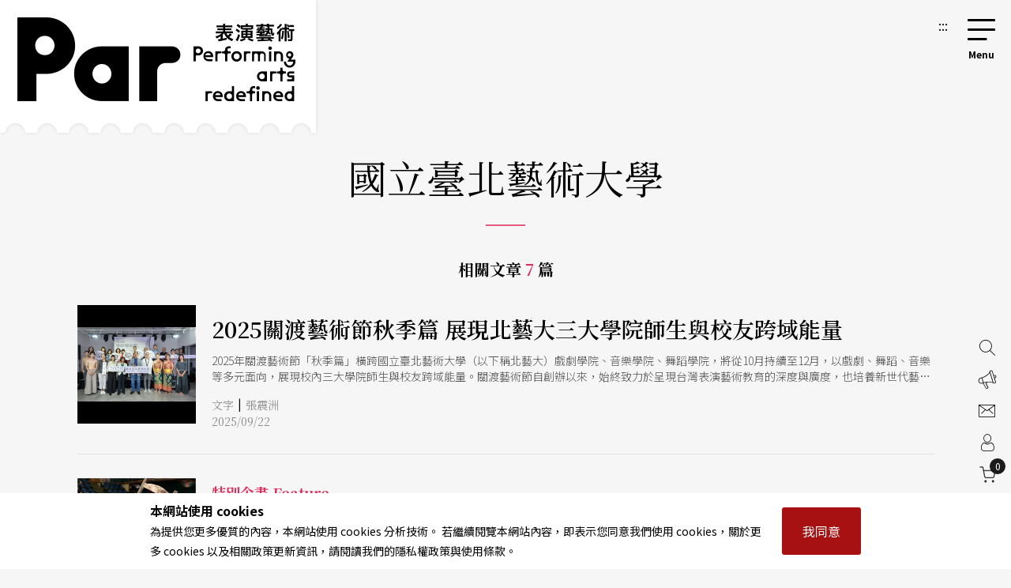

--- FILE ---
content_type: text/html;charset=UTF-8
request_url: https://par.npac-ntch.org/article/tag/22456
body_size: 11996
content:





<!DOCTYPE html>
<html lang="zh-Hant">
<head>
    <meta charset="utf-8">
    <meta name="viewport" content="width=device-width, initial-scale=1.0, minimum-scale=1.0, maximum-scale=1.0, user-scalable=no">
    <meta name="bxn" content="6913-20251230155616"/>
    <meta http-equiv="X-UA-Compatible" content="IE=edge">
    
<!--[if lt IE 9]><script src="/rsrc/lib/html5shiv.min.js"></script><![endif]-->
    <meta name="Asset-Path" content="/rsrc">
    <link rel="shortcut icon" href="/rsrc/favicon.ico">
    <title>國立臺北藝術大學 ｜ PAR 表演藝術雜誌</title>
     
    <link href="/rsrc/lib/bootstrap-4.5.0.min.css" rel="stylesheet">
    <link href="/rsrc/css/main.css?d=17682340" rel="stylesheet">
    <script src="/rsrc/js/main.js?d=17682340" type="text/javascript"></script>
    <link rel="apple-touch-icon" href="/rsrc/img/par-phone.jpg">




    <!-- Google Tag Manager -->
    <script>(function(w,d,s,l,i){w[l]=w[l]||[];w[l].push({'gtm.start':
            new Date().getTime(),event:'gtm.js'});var f=d.getElementsByTagName(s)[0],
        j=d.createElement(s),dl=l!='dataLayer'?'&l='+l:'';j.async=true;j.src=
        'https://www.googletagmanager.com/gtm.js?id='+i+dl;f.parentNode.insertBefore(j,f);
    })(window,document,'script','dataLayer','GTM-N2N9QBQ');</script>
    
    <meta name="layout" content="main"/>
    
    <link href="/rsrc/css/page.css" rel="stylesheet">
    <link href="/rsrc/css/list.css" rel="stylesheet">

    <style>
    .page-top{
        max-width: 1085px;
        width: 100%;
        margin:70px auto auto auto;
    @media screen and (max-width: 800px){margin-top: 0;}
    }
    </style>

</head>
<body class=" noscript">
    
    


                 
    <div class="modal fade" id="popup-news" tabindex="-1" role="dialog" aria-labelledby="exampleModalLabel" aria-hidden="true">
        <div class="modal-dialog modal-dialog-centered" role="document" style="max-width: 1100px;">
            <div class="modal-content">
                <div class="popup-wp">
                    <div class="logo"></div>
                    <button class="close-btn" tabindex="1">關閉</button>
                    <div class="popup-content">
                        <ul>
                            
                                <li>
                                    <a tabindex="1" href="/tw/article/doc/HDK5HC4G5Y" title="前往丟掉那隻要飯的碗！？——立院、政院預算之爭影響全國藝文補助政策">
                                        <figure><img loading="lazy" src="https://ap-northeast-1-ntch-website-par-files.s3-accelerate.amazonaws.com/par/upload/article/30fc627351e04277a833cb5dfc735204.jpg" alt=""></figure>
                                        <div class="text">
                                            <b>
                                                封面故事 Cover Story
                                                </b>
                                            <h3>丟掉那隻要飯的碗！？——立院、政院預算之爭影響全國藝文補助政策</h3>
                                            <span></span>
                                        </div>
            
                                    </a>
                                </li>
                            
                                <li>
                                    <a tabindex="1" href="/tw/article/doc/HEM6R05VBO" title="前往「NSO黃俊文與好朋友們室內樂音樂節」開年登場 「春日英雄」緊追在後">
                                        <figure><img loading="lazy" src="https://ap-northeast-1-ntch-website-par-files.s3-accelerate.amazonaws.com/par/upload/news/adff869c6a6e4a76a2919e4c90bd5e8a.jpg" alt="記者會中音樂家合影，左起：中提琴家提摩西．李道特、大提琴家丹尼爾．繆勒-修特、鋼琴家伊農．巴納坦、音樂節策劃人黃俊文、次女高音珍妮佛．詹森．卡諾、小提琴家林品任。"></figure>
                                        <div class="text">
                                            <b>
                                                音樂
                                                </b>
                                            <h3>「NSO黃俊文與好朋友們室內樂音樂節」開年登場 「春日英雄」緊追在後</h3>
                                            <span></span>
                                        </div>
            
                                    </a>
                                </li>
                            
                                <li>
                                    <a tabindex="1" href="/tw/article/doc/HEFVDXWIZ6" title="前往黃仁勳贊助舊金山歌劇院  打開矽谷新貴與藝術界之間的善門？">
                                        <figure><img loading="lazy" src="https://ap-northeast-1-ntch-website-par-files.s3-accelerate.amazonaws.com/par/upload/article/267784131fc8440eb8ca1f88fef7a3f6.jpg" alt="黃仁勳夫婦樂捐舊金山歌劇院，由總監Matthew Shilvock代表接受。"></figure>
                                        <div class="text">
                                            <b>
                                                舊金山
                                                </b>
                                            <h3>黃仁勳贊助舊金山歌劇院  打開矽谷新貴與藝術界之間的善門？</h3>
                                            <span></span>
                                        </div>
            
                                    </a>
                                </li>
                            
                                <li>
                                    <a tabindex="1" href="/tw/article/doc/HDK5OK9FOM" title="前往年度現象榜外，還有⋯⋯">
                                        <figure><img loading="lazy" src="https://ap-northeast-1-ntch-website-par-files.s3-accelerate.amazonaws.com/par/upload/article/4f0bc9deeccb454c86a5a6aeb6743a41.jpg" alt=""></figure>
                                        <div class="text">
                                            <b>
                                                封面故事 Cover Story
                                                </b>
                                            <h3>年度現象榜外，還有⋯⋯</h3>
                                            <span></span>
                                        </div>
            
                                    </a>
                                </li>
                            
                        </ul>
                        <a tabindex="1" href=https://par.npac-ntch.org/publish/listSub/1346653998264011 class="page-ad ad-click" target=_blank
                            data-banner-id="4028d08a9a71f052019abeeab03e00f1" data-url="https://par.npac-ntch.org/publish/listSub/1346653998264011" data-is-blank="true" title="前往表演藝術年鑑資料庫(另開新視窗)"><img src="https://ap-northeast-1-ntch-website-par-files.s3-accelerate.amazonaws.com/par/upload/banner/ece7306c45a248a1adf641b2a585582d.png" alt="表演藝術年鑑資料庫廣告圖片"></a>
                    </div>
                </div>
            </div>
            
        </div>
    </div>

<script>
    $().ready(function () {
        $('.ad-click').click(function () {
            var bannerId = $(this).data("banner-id")
            var url = $(this).data("url")
            var isBlank = $(this).data("is-blank")
            $.ajaxSetup({
                async : false
            });
            $.post('/article/bannerClickAjax', { bannerId: bannerId }, function (resp) {
                if(resp.status !== 'success' && resp.msg){
                    alert(resp.msg)
                }
            });

            if(isBlank){
                window.open(url)
            }else{
                window.location.href = url
            }
            return false
        });
    });
</script>

    
    

<a class="sr-only sr-only-focusable" href="#main" title="跳到主要內容區塊" tabindex="1">跳到主要內容區塊</a>
<a class="sr-only sr-only-focusable" href="/tw/sitemap/index" title="前往網站導覽" tabindex="1">網站導覽</a>
<noscript><p class="no-js_msg">您的瀏覽器似乎不支援 JavaScript 語法。建議您開啟 Javascript 支援以利完整瀏覽網站功能。</p></noscript>
<div id="root">
    <header>
        <div class="container">
            <a tabindex="2" class="logo" href="/tw/" title="PAR 表演藝術雜誌 - 首頁"><h1 class="font-icon">PAR 表演藝術雜誌</h1></a>
            <a accesskey="u" tabindex="3" href="#" class="accesskey u" title="主選單導覽區(U)">:::</a>
            <nav role="navigation">
                <div id="hamburger">
                    <button type="button" id="hamburger-toggle" class="menu-btn">選單開關</button>
                    <label for="hamburger-toggle">
                        <span></span><span></span><span></span><b></b>
                        <div class="d-none">選單</div>
                    </label>    
                    <div id="menu">
                        <div class="wrapper">
<section class="unit">

    <ul>
        <li><a href="/tw/article/news" title="前往藝訊">News<sub>藝訊</sub></a></li>
        <li><a href="/tw/article/preview" title="前往演出">Preview<sub>演出</sub></a></li>
        <li><a href="/tw/article/feature" title="前往專題">Feature<sub>專題</sub></a></li>
        <li><a href="/tw/article/world" title="前往國際">World<sub>國際</sub></a></li>
        <li><a href="/tw/article/columns" title="前往專欄">Columns<sub>專欄</sub></a></li>
        <li><a href="/tw/article/people" title="前往人物">People<sub>人物</sub></a></li>
        <li><a href="/tw/article/review" title="前往評論">Review<sub>評論</sub></a></li>
        <li><a href="/tw/article/focus" title="前往話題">Focus<sub>話題</sub></a></li>
        <li><a href="/tw/article/choice" title="前往生活">Choice<sub>生活</sub></a></li>
        <li><a href="/tw/video/list" title="前往影音">Video<sub>影音</sub></a></li>
        <li class="web-show"><a href="/tw/publish/service" title="前往商品">Shop<sub>商品</sub></a></li>
        <li><a href="/tw/publish/listMagazine" title="前往當期雜誌目錄">Contents<sub>雜誌</sub></a></li>
        <li><a href="/tw/publish/service" title="前往數位全閱覽">Subscriptions<sub>數位全閱覽</sub></a></li>
        
        
            
            
                <li><a href="/poll/home" title="投票">Vote<sub>投票</sub></a></li>
            
        
        

        <li class="mob-show dropdown">Shop<sub>商品</sub>
            <ol class="submenu">
                <li>
                    <a href="/tw/publish/service" title="前往數位全閱覽">Subscribe 數位全閱覽</a>
                    <ol>
                        <li ><a href="/tw/publish/service">服務說明</a></li>
                        <li ><a href="/tw/publish/memberLevel">方案總覽</a></li>
                        <li ><a href="/tw/publish/docDetail">文字資料庫</a></li>
                        <li ><a href="/tw/publish/ebookDetail">版面資料庫</a></li>
                        <li ><a href="/tw/publish/ybEBookDetail">年鑑資料庫</a></li>
                    </ol>
                </li>

                <li>
                    <a href="/tw/publish/listMagazine" title="前往雜誌">Magazine 雜誌</a>
                </li>
                <li>
                    <a href="/tw/publish/listBook" title="前往書籍">Book 書籍</a>
                    <ol>
                        <li><a href="/tw/publish/listSub/1346653998264011" title="前往表演藝術年鑑">表演藝術年鑑</a></li>
                        <li><a href="/tw/publish/listSub/1346653998264026" title="前往在兩廳院遇見大師">在兩廳院遇見大師</a></li>
                        <li><a href="/tw/publish/listSub/1346653998264040" title="前往兩廳院創作全紀錄">兩廳院創作全紀錄</a></li>
                        <li><a href="/tw/publish/listSub/1346653998264036" title="前往表藝文摘">表藝文摘</a></li>
                        <li><a href="/tw/publish/listSub/1346653998264031" title="前往達人系列">達人系列</a></li>
                        <li><a href="/tw/publish/listSub/1346653998264019" title="前往NSO發現系列">NSO發現系列</a></li>
                        <li><a href="/tw/publish/listSub/1346653998264019" title="前往NSO歌劇系列">NSO歌劇系列</a></li>
                        <li><a href="/tw/publish/listSub/1346653998264013" title="前往特刊">特刊</a></li>
                        <li><a href="/tw/publish/listSub/1346653998264012" title="前往其它">其它</a></li>
                    </ol>
                </li>
                <li><a href="/tw/publish/listCD" title="前往CD">CD</a>
                    <ol>
                        <li><a href="/tw/publish/listSub/1346653998264049" title="前往兩廳院樂典">兩廳院樂典</a></li>
                        <li><a href="/tw/publish/listSub/1346653998264033" title="前往其他">其他</a></li>
                    </ol>
                </li>
                <li><a href="/tw/publish/listDVD" title="前往DVD">DVD</a></li>
            </ol>
        </li>

    </ul>

    <!-- <a class="img" href="/tw/publish/latestMag" title="前往當期雜誌">
        <img src="/rsrc/latestMag.png" name="lastMagazineImg" alt="當期雜誌">
    </a> -->


</section>

<ul class="contact">
    <li><a href="/tw/page/advertise.html" title="前往廣告刊登">廣告刊登</a></li>
    <li><a href="/tw/contact/index" title="前往聯絡我們">聯絡我們</a></li>
    <li><a href="/tw/member/index" title="前往會員專區">會員專區</a></li>
    <li class="cart"><a href="/tw/shopping/showCart" title="前往購物車">購物車</a></li>

</ul>

<ul class="language">
    <li><a class="tw" title="切換至繁體中文">繁體中文</a></li>
    <li><a class="cn" title="切換至簡體中文">簡體中文</a></li>
    <li><a style="color: #DB3A64;" href="/tw/newsletter/list" class="" title="前往電子報">訂閱電子報</a></li>
</ul>





<form action="/article/search" method="post" class="search" name="search_form" id="search_form" >
    <input type="text" name="text" value="" placeholder="請輸入關鍵字搜尋" title="請輸入關鍵字搜尋">
    <button type="submit">搜尋</button>
</form>
</div>
                        <button type="button" class="close-menu">關閉選單</button>
                    </div>
                </div>
            </nav>
        </div>
    </header>
    <main role="main">
        <div class="container">
            <a accesskey="c" href="#" class="accesskey c" title="主要內容區(C)" id="main">:::</a>
            
<section class="page-top">
    <div class="page-header">
        <h2 class="page-title">國立臺北藝術大學</h2>
        <div class="all">相關文章 <span>7</span> 篇</div>
    </div>
    <ul class="news-list list-s">
        
            
                
                <li>
                    <a href="/tw/article/doc/HBCJ5S2YZT" title="前往2025關渡藝術節秋季篇 展現北藝大三大學院師生與校友跨域能量">
                        <figure><div>
                            <img src="https://ap-northeast-1-ntch-website-par-files.s3-accelerate.amazonaws.com/par/upload/news/4e25fefaa2e14f84a85d8abdfe5d19f0.jpg" alt="">
                        </div></figure>
                        <div class="text">
                            <b></b>
                            <span class="subtitle"></span>
                            <h3>2025關渡藝術節秋季篇 展現北藝大三大學院師生與校友跨域能量</h3>
                            <p>2025年關渡藝術節「秋季篇」橫跨國立臺北藝術大學（以下稱北藝大）戲劇學院、音樂學院、舞蹈學院，將從10月持續至12月，以戲劇、舞蹈、音樂等多元面向，展現校內三大學院師生與校友跨域能量。關渡藝術節自創辦以來，始終致力於呈現台灣表演藝術教育的深度與廣度，也培養新世代藝術人才與國際接軌。</p>
                            <span class="author">
                                
                                    文字<i style="color: #000;font-style: normal;display: inline-block;padding: 0 5px;vertical-align: 1px;">|</i>張震洲
                                
                                <br/>
                                
                                    2025/09/22
                                
                            </span>
                        </div>
                    </a>
                </li>
            
                
                <li>
                    <a href="/tw/article/doc/GQ6XQ314FK" title="前往面對舞台的出生到死亡  永續製作再進化">
                        <figure><div>
                            <img src="https://ap-northeast-1-ntch-website-par-files.s3.ap-northeast-1.amazonaws.com/par/upload/article/2faa73eebcb54580bbc604d746cde37d.jpg" alt="">
                        </div></figure>
                        <div class="text">
                            <b>特別企畫 Feature</b>
                            <span class="subtitle">S│Stage</span>
                            <h3>面對舞台的出生到死亡  永續製作再進化</h3>
                            <p>北藝大戲劇學院一直都有「永續製作」的概念。我21年前來到學校任教，當時就已有庫存平台與景片，也是從國外學來的，節省了經費與製作時間。我們在規劃大小演出製作時，幾乎都是優先從庫存品思考起。庫存景片就是4x8、庫存平台就是3x6或4x8或4x4的既定尺寸。但這些「積木」在拼湊舞台布景時會有局限性，若要處理不規則的邊緣、雕塑式的造型，保麗龍可能是個簡單的選擇。我在過去演講中曾分享的「保麗龍之亂」只是針對連續幾個畢業製作都使用到保麗龍的「巧合」所給的戲稱，其實學生願意承繼前人的原料，並加以利用就值得肯定，即使動機是為了省錢。5 Rs是永續製作選擇材料的優先順序：拒絕使用、減量使用、重複使用、重新利用、回收。現實裡前兩個原則很難成立，除非空台演出或願意折損設計理念。但重複使用或重新利用的原則非常容易做到，我十幾年前就要求，凡是非封板需求的木料，一律不塗抹白膠，而單純以螺釘的固鎖為主，希望拆台之後能將角材類的木料、甚至部分的板材料予以保留並再利用，而代價僅是卸除螺釘多付出的時間成本。為了終結保麗龍之亂，先將這批廢棄保麗龍表面的黏膠與顏料去除，然後用麻布袋捆紮，變成北藝大戲劇學院2023夏季公演《尤利西斯》舞台沙堆底下的填充物，最後直接將這些裝填保麗龍的麻布袋送去保麗龍廠商進行回收。廠商說，乾淨的保麗龍回收之後會經過加工處理，再製成次級塑膠的原料。無論如何，回收、掩埋、焚化都是最不得已的選擇。每個演出製作的舞台與其廢棄物都很獨特，較難找到統一的回收方式。這幾年我不斷尋找能處理舞台廢棄物的夥伴，鐵料因為有熔化再製的利潤，比較容易，但木料很難，通常必須剛好有人覺得這批廢棄木料能加工運用，願意來載走，否則最終只能花錢做焚化或掩埋的處理。恆常關係的夥伴很難找，畢竟廢棄物的樣貌與產量也不是個恆常的狀態。我每年要負責北藝大戲劇學院的舞台，從創意發想、規劃，到設計、製作、裝台、拆台，至目前為止已經重複35次這樣的過程。面對每個舞台的出生到死亡，特別是結束時廢棄物龐大體積的視覺衝擊非常有感。</p>
                            <span class="author">
                                
                                    文字<i style="color: #000;font-style: normal;display: inline-block;padding: 0 5px;vertical-align: 1px;">|</i>楊金源
                                
                                <br/>
                                
                                    第356期 / 2023年11月號
                                
                            </span>
                        </div>
                    </a>
                </li>
            
                
                <li>
                    <a href="/tw/article/doc/GKL8DFTDV4" title="前往社團，是一切的開始">
                        <figure><div>
                            <img src="https://ap-northeast-1-ntch-website-par-files.s3.ap-northeast-1.amazonaws.com/par/upload/article/fb57fddd4779473699233956b2ad2a2b.jpg" alt="">
                        </div></figure>
                        <div class="text">
                            <b>特別企畫 Feature</b>
                            <span class="subtitle">鍾伯淵，38歲，2001年加入新北市立林口高級中學戲劇社；李孟融，38歲，2002年加入臺北市立大同高級中學戲榕坊</span>
                            <h3>社團，是一切的開始</h3>
                            <p>2001年，鍾伯淵稱得上是林口高中的名人，剛入學就做了件大事成立戲劇社，「最後集結成了60多個人的大社團。」他回憶：「那時候因為當社長嘛，還立定志向：我要把所有社員的名字都記起來。現在想想真的很瘋。」隔一年，台北的另一頭，在大同高中就讀高二的李孟融，剛剛卸下運動員身分，看到什麼都躍躍欲試，包含彼時社員剩下兩、三人的戲榕坊（戲劇社），他說：「其實當時也不只戲劇社，我還加入了合唱團、社聯會，想說可以藉由社團豐富高中生活。」前者是聲勢浩大的林口高中戲劇社，曾贏下花樣年華全國青少年戲劇節（以下簡稱「花樣」）的最佳團體獎；反觀後者，大同高中戲榕坊，社員少到無法參賽。然而，兩所高中的社團成員還是在該戲劇節所辦的營隊上相遇了。如果世界上真的有宿命論，那麼對鍾伯淵與李孟融來說，高中戲劇社大概就是他們本該到來的轉捩點因為加入了戲劇社，他們得以結識、互相扶持，且在高三那年確立志向，並於幾年後成立「曉劇場」，以萬華為座標，拓展藝術文化。一切聽起來是那麼理所當然，實際上卻充滿了機緣的推使，例如鍾伯淵分享他們當初決定大學志願的方法是：「雖然說我們的目標都是北藝大，但是要念什麼系那是猜拳決定的啦！」社團，並不是「玩」「某種程度而言，孟融應該要為我的人生負責。」鍾伯淵微笑，說高三兩人決定科系的時候，其實在戲劇系與劇場設計系徘徊猶豫，「最後孟融說我們兩個不要競爭同個科系，就猜拳看誰贏了就先選。結果他就慢出而且是很明顯的慢出所以我後來選了戲劇系。」「我其實本來就沒有很喜歡站在舞台上的感覺，我喜歡的是一群人一起完成一件事情的狀態。」李孟融解釋：「而且我比較難決定到底要選擇什麼。」言下之意，猜拳慢出也不是他的體貼，只是邀請對方替他進行刪去法。看似嬉鬧地決定了「人生大事」，也使高中老師漸漸發現，有些學生不只是在「玩」社團而已。李孟融回憶：「我其實覺得這個『玩』這個詞很奇怪，像是大同高中以升學為取向，到高二就不讓我們做社團了，一直到我報名了北藝大獨招、甚至考上，老師才把這當一回事。不然就覺</p>
                            <span class="author">
                                
                                    文字<i style="color: #000;font-style: normal;display: inline-block;padding: 0 5px;vertical-align: 1px;">|</i>郝妮爾
                                
                                <br/>
                                
                                    第353期 / 2023年05月號
                                
                            </span>
                        </div>
                    </a>
                </li>
            
                
                <li>
                    <a href="/tw/article/doc/GDB9PT7AEG" title="前往北藝大40年校慶  音樂學院12場表演精銳盡出">
                        <figure><div>
                            <img src="https://ap-northeast-1-ntch-website-par-files.s3.ap-northeast-1.amazonaws.com/par/upload/news/66d78eb996334e0aad1d874db06ff4b6.jpg" alt="">
                        </div></figure>
                        <div class="text">
                            <b></b>
                            <span class="subtitle"></span>
                            <h3>北藝大40年校慶  音樂學院12場表演精銳盡出</h3>
                            <p>1982年，國立臺北藝術大學（以下簡稱北藝大）以「國立藝術學院」為名創校，音樂學系也同時成立，由作曲家馬水龍擔任創系主任。在經過遷址、更名及歷屆系主任的耕耘下，音樂學院已成為該校7大學院中規模最大的學院，也孕育出許多活躍於樂壇的音樂家及音樂工作者。適逢今年創校40周年，也是院慶的時刻，音樂學院精心策劃了12場系列音樂會，結合教師、校友與朱宗慶打擊樂團、亞洲作曲家聯盟、現代音樂協會等單位共同合作，以精采的演出呈現實力。</p>
                            <span class="author">
                                
                                    文字<i style="color: #000;font-style: normal;display: inline-block;padding: 0 5px;vertical-align: 1px;">|</i>李秋玫
                                
                                <br/>
                                
                                    2022/09/06
                                
                            </span>
                        </div>
                    </a>
                </li>
            
                
                <li>
                    <a href="/tw/article/doc/FRMXUI2Y6J" title="前往交響樂音引領  演繹多元民族風采">
                        <figure><div>
                            <img src="https://ap-northeast-1-ntch-website-par-files.s3-accelerate.amazonaws.com/par/upload/wdc/file/show/k9tg9n11" alt="">
                        </div></figure>
                        <div class="text">
                            <b>音樂</b>
                            <span class="subtitle">北藝大 X NSO「思鄉情懷」</span>
                            <h3>交響樂音引領  演繹多元民族風采</h3>
                            <p>今年的關渡藝術節邀到國內六大交響樂團共襄盛舉，其中與NSO合作的「思鄉情懷」由青年指揮家吳曜宇指揮，及小提琴家李宜錦共同演出，音樂會三首曲子都與「故鄉」有著深刻連結，包含柯大宜的《加蘭塔舞曲》、顏名秀小提琴協奏曲《補天穿》的世界首演與德弗札克的第九號交響曲，讓樂迷感受作曲家們用交響樂呈現不同時代與不同民族的聲音風采。</p>
                            <span class="author">
                                
                                    文字<i style="color: #000;font-style: normal;display: inline-block;padding: 0 5px;vertical-align: 1px;">|</i>吳孟珊
                                
                                <br/>
                                
                                    第334期 / 2020年10月號
                                
                            </span>
                        </div>
                    </a>
                </li>
            
                
                <li>
                    <a href="/tw/article/doc/F0NLEQ5T43" title="前往音樂劇《天光》 看見客家女性的精神">
                        <figure><div>
                            <img src="https://ap-northeast-1-ntch-website-par-files.s3-accelerate.amazonaws.com/par/upload/wdc/file/show/i52g3e11" alt="">
                        </div></figure>
                        <div class="text">
                            <b>企畫特輯 Special</b>
                            <span class="subtitle"></span>
                            <h3>音樂劇《天光》 看見客家女性的精神</h3>
                            <p>將於五月在台北國家戲劇院登場的客家音樂劇《天光》，是行政院客家委員會與國立臺北藝術大學的第三次合作，以屏東六堆的客家庄落為故事背景，改編自施如芳與六堆鄉親及文史工作者共同發想的原創劇本。編導試圖利用三代女性角色的對比呈現台灣時代變遷及重大政治事件之下的庶民身影，導演韋以丞說：「希望藉由這齣戲，讓觀眾了解客家文化裡女性扮演多麼重要的角色。」</p>
                            <span class="author">
                                
                                    文字<i style="color: #000;font-style: normal;display: inline-block;padding: 0 5px;vertical-align: 1px;">|</i>陶維均
                                
                                <br/>
                                
                                    第305期 / 2018年05月號
                                
                            </span>
                        </div>
                    </a>
                </li>
            
                
                <li>
                    <a href="/tw/article/doc/D99EPH3NK8" title="前往站在世界之高  打造藝術的遼闊 ">
                        <figure><div>
                            <img src="https://ap-northeast-1-ntch-website-par-files.s3-accelerate.amazonaws.com/par/upload/wdc/file/show/f5ch6A11" alt="">
                        </div></figure>
                        <div class="text">
                            <b>話題追蹤 Follow-ups</b>
                            <span class="subtitle"></span>
                            <h3>站在世界之高  打造藝術的遼闊 </h3>
                            <p>八月上旬出刊的美國《新聞週刊》Newsweek，製作了「全球教育」專題，其中探討二十一世紀高等教育，所將面臨的一項最重要的議題，就是「全球化」所帶來的衝擊與資源重整的趨勢，使得培育人才的大學也產生了巨大影響。未來，大學教育將面臨國際化的競爭和挑戰，學生擁有的是更全面、更多元化的學習選擇自主權，如何因應時代的變遷、全球化的影響，以及資訊交換模式所帶來的便利性，是高等教育工作者者所需思索的重大課題。然而，高等教育中的藝術教育，在全球化浪潮下，面對的卻是尋求具有特色又具有普遍性的發展模式，兼具多元與在地文化的延續、發展與鏈結的兩難。今年，適逢台北藝術大學創校二十五週年，在回顧與前瞻的時刻，我們專訪現任校長朱宗慶，請他談談打造北藝大為國際專業藝術學府的願景，以及在國際交流上，如何建立合作的網絡平台，共創一個資源分享及良性競爭的生態，以及他對高等藝術教育全球化議題的思索和觀察。</p>
                            <span class="author">
                                
                                    文字<i style="color: #000;font-style: normal;display: inline-block;padding: 0 5px;vertical-align: 1px;">|</i>廖俊逞
                                
                                <br/>
                                
                                    第177期 / 2007年09月號
                                
                            </span>
                        </div>
                    </a>
                </li>
            
        
    </ul>

    
</section>


        </div>
    </main>
   
    <footer>
        <div class="subscribe">
            <div class="wrap">
                <section>
                    <div class="h2">免費訂閱PAR電子報，獲取更多藝文資訊！</div>
                </section>
                <form action="/subscribe/doSubscribe" method="post" name="form_subscribe" id="form_subscribe" >
                    <input type="text" name="name" value="" placeholder="姓名" title="請填入姓名">
                    <input type="email" name="email" value="" placeholder="Email" title="請填入 Email 地址">
                    <button class="g-recaptcha" data-sitekey="6LcE0aMUAAAAAFK9lSpFJqr_o2Ynho7Zc6DjyZIO" data-callback="recaptchaMain" data-action="subscribe">立即訂閱</button>
                    <div class="note" style="color:#999;">*通過遞交此表格，即表示您接受並同意已閱讀本網站的使用條款，私隱政策和個人資料收集聲明。</div>
                </form>
            </div>
        </div>
        <div class="container">
            <a accesskey="b" href="#" class="accesskey b" title="底部功能區(B)">:::</a>
            <div class="links">
                <div class="logo">
                    <a href="/tw/" class="font-icon" title="PAR 表演藝術雜誌 - 首頁">PAR 表演藝術雜誌</a>
                </div>
                <ul class="about">
                    <li><a href="/tw/page/about.html" title="前往關於我們">關於我們</a></li>
                    <li><a href="/tw/contact/index" title="前往聯絡我們">聯絡我們</a></li>
                    <li><a href="/tw/page/advertise.html" title="前往廣告刊登">廣告刊登</a></li>
                    <li><a href="/tw/newsletter/list" title="前往電子報">電子報</a></li>
                    <li><a href="https://npac-ntch.org/" target="_blank" title="前往國家表演藝術中心(另開新視窗)">國家表演藝術中心</a></li>
                    <li><a href="https://npac-ntch.org/zh" target="_blank" title="前往國家兩廳院(另開新視窗)">國家兩廳院</a></li>
                    <li><a href="/tw/sitemap/index" title="前往網站導覽">網站導覽</a></li>

                </ul>
            </div>
            <div class="copy">
                
                    國家表演藝術中心國家兩廳院《PAR表演藝術》版權所有<br>
                &copy;<b>2022</b> Performing arts redefined. All Rights Reserved<br>
                統一編號 Tax Id number 00973926<br>
                本站所提供相關演出資訊，如有異動應以主辦單位公告為準。 <br> <span><a href="/tw/page/terms.html" title="前往服務條款">服務條款</a> ｜ <a href="/tw/page/policy.html" title="前往隱私權聲明">隱私權聲明</a> ｜ <a href="/tw/page/copy.html" title="前往著作權聲明">著作權聲明</a></span>
                
                <div class="badge" >
                    <a href="https://accessibility.moda.gov.tw/Applications/Detail?category=20230802142537" target="_blank" title="無障礙網站(另開新視窗)">
                        <img src="/rsrc/img/a.jpg" border="0" width="88" height="31" alt="通過A無障礙網頁檢測" />
                    </a>
                </div>
                
               
            </div>
        </div>
    </footer>
    <button tabindex="0" type="button" id="scroll-to-top" title="回到網頁最上方"><span>回到網頁最上方</span></button>

    <div id="policy-main">
        <div>
            <p>
                <b style="font-size: 1.14em;">本網站使用 cookies </b><br>
                為提供您更多優質的內容，本網站使用 cookies 分析技術。 若繼續閱覽本網站內容，即表示您同意我們使用 cookies，關於更多 cookies 以及相關政策更新資訊，請閱讀我們的隱私權政策與使用條款。
            </p>

            <button id="policy-close">我同意</button>
        </div>
    </div>
</div>

<nav class="floating">
    <ul>
        <li><a href="/tw/article/search" title="前往搜尋"><b>搜尋</b></a></li>
        <li><a href="/tw/page/advertise.html" title="前往廣告刊登"><b>廣告刊登</b></a></li>
        <li><a href="/tw/contact/index" title="前往聯絡我們"><b>聯絡我們</b></a></li>
        <li><a href="/tw/member/index" title="前往會員專區"><b>會員專區</b></a></li>
        <li><a href="/tw/shopping/showCart" class="tool-cart"><b>購物車</b><i id="cart-total">0</i></a></li>
    </ul>
</nav>



<script src="/rsrc/lib/ifvisible.js" type="text/javascript"></script>
<script src='/rsrc/lib/bootstrap.bundle-4.5.0.min.js'></script>
<script src='https://www.google.com/recaptcha/api.js?hl=zh-TW'></script>
<script type="text/javascript">
    $().ready(function(){
        var msg = ""
        if (msg != '') {
            alert(msg);
            
            
            return false;
        }

        var dur = (ifvisible.getIdleDuration() / 1000);
    })

    function recaptchaMain(token) {
        recaptchaValid("main", token)
    }

    function recaptchaValid(page, token) {
        const regex = new RegExp("^[a-zA-Z0-9_+\.]{1,63}@[a-zA-Z0-9.-]+\.[a-zA-Z]{2,}$");

        //-- 判斷是 submit 電子報的還是 layout 的 form
        let $form = $("form[name='form_subscribe']");
        let $input = $form.children("input[name='email']");
        if("newsletter" == page) {
            $form = $("form[name='form_newsletter']");
            $input = $form.children("input[name='email']");
        }

        var emailVal = $input.val();
        if(!emailVal) {
            alert("請輸入 Email。");
            return false
        }
        if(false == regex.test(emailVal)) {
            alert("Email 的格式輸入錯誤，請重新確認。");
            return false
        }

        $form.submit();
    }
</script>


</body>
</html>


--- FILE ---
content_type: text/html; charset=utf-8
request_url: https://www.google.com/recaptcha/api2/anchor?ar=1&k=6LcE0aMUAAAAAFK9lSpFJqr_o2Ynho7Zc6DjyZIO&co=aHR0cHM6Ly9wYXIubnBhYy1udGNoLm9yZzo0NDM.&hl=zh-TW&v=9TiwnJFHeuIw_s0wSd3fiKfN&size=invisible&sa=subscribe&anchor-ms=20000&execute-ms=30000&cb=tp4mdtrdfsy9
body_size: 48316
content:
<!DOCTYPE HTML><html dir="ltr" lang="zh-TW"><head><meta http-equiv="Content-Type" content="text/html; charset=UTF-8">
<meta http-equiv="X-UA-Compatible" content="IE=edge">
<title>reCAPTCHA</title>
<style type="text/css">
/* cyrillic-ext */
@font-face {
  font-family: 'Roboto';
  font-style: normal;
  font-weight: 400;
  font-stretch: 100%;
  src: url(//fonts.gstatic.com/s/roboto/v48/KFO7CnqEu92Fr1ME7kSn66aGLdTylUAMa3GUBHMdazTgWw.woff2) format('woff2');
  unicode-range: U+0460-052F, U+1C80-1C8A, U+20B4, U+2DE0-2DFF, U+A640-A69F, U+FE2E-FE2F;
}
/* cyrillic */
@font-face {
  font-family: 'Roboto';
  font-style: normal;
  font-weight: 400;
  font-stretch: 100%;
  src: url(//fonts.gstatic.com/s/roboto/v48/KFO7CnqEu92Fr1ME7kSn66aGLdTylUAMa3iUBHMdazTgWw.woff2) format('woff2');
  unicode-range: U+0301, U+0400-045F, U+0490-0491, U+04B0-04B1, U+2116;
}
/* greek-ext */
@font-face {
  font-family: 'Roboto';
  font-style: normal;
  font-weight: 400;
  font-stretch: 100%;
  src: url(//fonts.gstatic.com/s/roboto/v48/KFO7CnqEu92Fr1ME7kSn66aGLdTylUAMa3CUBHMdazTgWw.woff2) format('woff2');
  unicode-range: U+1F00-1FFF;
}
/* greek */
@font-face {
  font-family: 'Roboto';
  font-style: normal;
  font-weight: 400;
  font-stretch: 100%;
  src: url(//fonts.gstatic.com/s/roboto/v48/KFO7CnqEu92Fr1ME7kSn66aGLdTylUAMa3-UBHMdazTgWw.woff2) format('woff2');
  unicode-range: U+0370-0377, U+037A-037F, U+0384-038A, U+038C, U+038E-03A1, U+03A3-03FF;
}
/* math */
@font-face {
  font-family: 'Roboto';
  font-style: normal;
  font-weight: 400;
  font-stretch: 100%;
  src: url(//fonts.gstatic.com/s/roboto/v48/KFO7CnqEu92Fr1ME7kSn66aGLdTylUAMawCUBHMdazTgWw.woff2) format('woff2');
  unicode-range: U+0302-0303, U+0305, U+0307-0308, U+0310, U+0312, U+0315, U+031A, U+0326-0327, U+032C, U+032F-0330, U+0332-0333, U+0338, U+033A, U+0346, U+034D, U+0391-03A1, U+03A3-03A9, U+03B1-03C9, U+03D1, U+03D5-03D6, U+03F0-03F1, U+03F4-03F5, U+2016-2017, U+2034-2038, U+203C, U+2040, U+2043, U+2047, U+2050, U+2057, U+205F, U+2070-2071, U+2074-208E, U+2090-209C, U+20D0-20DC, U+20E1, U+20E5-20EF, U+2100-2112, U+2114-2115, U+2117-2121, U+2123-214F, U+2190, U+2192, U+2194-21AE, U+21B0-21E5, U+21F1-21F2, U+21F4-2211, U+2213-2214, U+2216-22FF, U+2308-230B, U+2310, U+2319, U+231C-2321, U+2336-237A, U+237C, U+2395, U+239B-23B7, U+23D0, U+23DC-23E1, U+2474-2475, U+25AF, U+25B3, U+25B7, U+25BD, U+25C1, U+25CA, U+25CC, U+25FB, U+266D-266F, U+27C0-27FF, U+2900-2AFF, U+2B0E-2B11, U+2B30-2B4C, U+2BFE, U+3030, U+FF5B, U+FF5D, U+1D400-1D7FF, U+1EE00-1EEFF;
}
/* symbols */
@font-face {
  font-family: 'Roboto';
  font-style: normal;
  font-weight: 400;
  font-stretch: 100%;
  src: url(//fonts.gstatic.com/s/roboto/v48/KFO7CnqEu92Fr1ME7kSn66aGLdTylUAMaxKUBHMdazTgWw.woff2) format('woff2');
  unicode-range: U+0001-000C, U+000E-001F, U+007F-009F, U+20DD-20E0, U+20E2-20E4, U+2150-218F, U+2190, U+2192, U+2194-2199, U+21AF, U+21E6-21F0, U+21F3, U+2218-2219, U+2299, U+22C4-22C6, U+2300-243F, U+2440-244A, U+2460-24FF, U+25A0-27BF, U+2800-28FF, U+2921-2922, U+2981, U+29BF, U+29EB, U+2B00-2BFF, U+4DC0-4DFF, U+FFF9-FFFB, U+10140-1018E, U+10190-1019C, U+101A0, U+101D0-101FD, U+102E0-102FB, U+10E60-10E7E, U+1D2C0-1D2D3, U+1D2E0-1D37F, U+1F000-1F0FF, U+1F100-1F1AD, U+1F1E6-1F1FF, U+1F30D-1F30F, U+1F315, U+1F31C, U+1F31E, U+1F320-1F32C, U+1F336, U+1F378, U+1F37D, U+1F382, U+1F393-1F39F, U+1F3A7-1F3A8, U+1F3AC-1F3AF, U+1F3C2, U+1F3C4-1F3C6, U+1F3CA-1F3CE, U+1F3D4-1F3E0, U+1F3ED, U+1F3F1-1F3F3, U+1F3F5-1F3F7, U+1F408, U+1F415, U+1F41F, U+1F426, U+1F43F, U+1F441-1F442, U+1F444, U+1F446-1F449, U+1F44C-1F44E, U+1F453, U+1F46A, U+1F47D, U+1F4A3, U+1F4B0, U+1F4B3, U+1F4B9, U+1F4BB, U+1F4BF, U+1F4C8-1F4CB, U+1F4D6, U+1F4DA, U+1F4DF, U+1F4E3-1F4E6, U+1F4EA-1F4ED, U+1F4F7, U+1F4F9-1F4FB, U+1F4FD-1F4FE, U+1F503, U+1F507-1F50B, U+1F50D, U+1F512-1F513, U+1F53E-1F54A, U+1F54F-1F5FA, U+1F610, U+1F650-1F67F, U+1F687, U+1F68D, U+1F691, U+1F694, U+1F698, U+1F6AD, U+1F6B2, U+1F6B9-1F6BA, U+1F6BC, U+1F6C6-1F6CF, U+1F6D3-1F6D7, U+1F6E0-1F6EA, U+1F6F0-1F6F3, U+1F6F7-1F6FC, U+1F700-1F7FF, U+1F800-1F80B, U+1F810-1F847, U+1F850-1F859, U+1F860-1F887, U+1F890-1F8AD, U+1F8B0-1F8BB, U+1F8C0-1F8C1, U+1F900-1F90B, U+1F93B, U+1F946, U+1F984, U+1F996, U+1F9E9, U+1FA00-1FA6F, U+1FA70-1FA7C, U+1FA80-1FA89, U+1FA8F-1FAC6, U+1FACE-1FADC, U+1FADF-1FAE9, U+1FAF0-1FAF8, U+1FB00-1FBFF;
}
/* vietnamese */
@font-face {
  font-family: 'Roboto';
  font-style: normal;
  font-weight: 400;
  font-stretch: 100%;
  src: url(//fonts.gstatic.com/s/roboto/v48/KFO7CnqEu92Fr1ME7kSn66aGLdTylUAMa3OUBHMdazTgWw.woff2) format('woff2');
  unicode-range: U+0102-0103, U+0110-0111, U+0128-0129, U+0168-0169, U+01A0-01A1, U+01AF-01B0, U+0300-0301, U+0303-0304, U+0308-0309, U+0323, U+0329, U+1EA0-1EF9, U+20AB;
}
/* latin-ext */
@font-face {
  font-family: 'Roboto';
  font-style: normal;
  font-weight: 400;
  font-stretch: 100%;
  src: url(//fonts.gstatic.com/s/roboto/v48/KFO7CnqEu92Fr1ME7kSn66aGLdTylUAMa3KUBHMdazTgWw.woff2) format('woff2');
  unicode-range: U+0100-02BA, U+02BD-02C5, U+02C7-02CC, U+02CE-02D7, U+02DD-02FF, U+0304, U+0308, U+0329, U+1D00-1DBF, U+1E00-1E9F, U+1EF2-1EFF, U+2020, U+20A0-20AB, U+20AD-20C0, U+2113, U+2C60-2C7F, U+A720-A7FF;
}
/* latin */
@font-face {
  font-family: 'Roboto';
  font-style: normal;
  font-weight: 400;
  font-stretch: 100%;
  src: url(//fonts.gstatic.com/s/roboto/v48/KFO7CnqEu92Fr1ME7kSn66aGLdTylUAMa3yUBHMdazQ.woff2) format('woff2');
  unicode-range: U+0000-00FF, U+0131, U+0152-0153, U+02BB-02BC, U+02C6, U+02DA, U+02DC, U+0304, U+0308, U+0329, U+2000-206F, U+20AC, U+2122, U+2191, U+2193, U+2212, U+2215, U+FEFF, U+FFFD;
}
/* cyrillic-ext */
@font-face {
  font-family: 'Roboto';
  font-style: normal;
  font-weight: 500;
  font-stretch: 100%;
  src: url(//fonts.gstatic.com/s/roboto/v48/KFO7CnqEu92Fr1ME7kSn66aGLdTylUAMa3GUBHMdazTgWw.woff2) format('woff2');
  unicode-range: U+0460-052F, U+1C80-1C8A, U+20B4, U+2DE0-2DFF, U+A640-A69F, U+FE2E-FE2F;
}
/* cyrillic */
@font-face {
  font-family: 'Roboto';
  font-style: normal;
  font-weight: 500;
  font-stretch: 100%;
  src: url(//fonts.gstatic.com/s/roboto/v48/KFO7CnqEu92Fr1ME7kSn66aGLdTylUAMa3iUBHMdazTgWw.woff2) format('woff2');
  unicode-range: U+0301, U+0400-045F, U+0490-0491, U+04B0-04B1, U+2116;
}
/* greek-ext */
@font-face {
  font-family: 'Roboto';
  font-style: normal;
  font-weight: 500;
  font-stretch: 100%;
  src: url(//fonts.gstatic.com/s/roboto/v48/KFO7CnqEu92Fr1ME7kSn66aGLdTylUAMa3CUBHMdazTgWw.woff2) format('woff2');
  unicode-range: U+1F00-1FFF;
}
/* greek */
@font-face {
  font-family: 'Roboto';
  font-style: normal;
  font-weight: 500;
  font-stretch: 100%;
  src: url(//fonts.gstatic.com/s/roboto/v48/KFO7CnqEu92Fr1ME7kSn66aGLdTylUAMa3-UBHMdazTgWw.woff2) format('woff2');
  unicode-range: U+0370-0377, U+037A-037F, U+0384-038A, U+038C, U+038E-03A1, U+03A3-03FF;
}
/* math */
@font-face {
  font-family: 'Roboto';
  font-style: normal;
  font-weight: 500;
  font-stretch: 100%;
  src: url(//fonts.gstatic.com/s/roboto/v48/KFO7CnqEu92Fr1ME7kSn66aGLdTylUAMawCUBHMdazTgWw.woff2) format('woff2');
  unicode-range: U+0302-0303, U+0305, U+0307-0308, U+0310, U+0312, U+0315, U+031A, U+0326-0327, U+032C, U+032F-0330, U+0332-0333, U+0338, U+033A, U+0346, U+034D, U+0391-03A1, U+03A3-03A9, U+03B1-03C9, U+03D1, U+03D5-03D6, U+03F0-03F1, U+03F4-03F5, U+2016-2017, U+2034-2038, U+203C, U+2040, U+2043, U+2047, U+2050, U+2057, U+205F, U+2070-2071, U+2074-208E, U+2090-209C, U+20D0-20DC, U+20E1, U+20E5-20EF, U+2100-2112, U+2114-2115, U+2117-2121, U+2123-214F, U+2190, U+2192, U+2194-21AE, U+21B0-21E5, U+21F1-21F2, U+21F4-2211, U+2213-2214, U+2216-22FF, U+2308-230B, U+2310, U+2319, U+231C-2321, U+2336-237A, U+237C, U+2395, U+239B-23B7, U+23D0, U+23DC-23E1, U+2474-2475, U+25AF, U+25B3, U+25B7, U+25BD, U+25C1, U+25CA, U+25CC, U+25FB, U+266D-266F, U+27C0-27FF, U+2900-2AFF, U+2B0E-2B11, U+2B30-2B4C, U+2BFE, U+3030, U+FF5B, U+FF5D, U+1D400-1D7FF, U+1EE00-1EEFF;
}
/* symbols */
@font-face {
  font-family: 'Roboto';
  font-style: normal;
  font-weight: 500;
  font-stretch: 100%;
  src: url(//fonts.gstatic.com/s/roboto/v48/KFO7CnqEu92Fr1ME7kSn66aGLdTylUAMaxKUBHMdazTgWw.woff2) format('woff2');
  unicode-range: U+0001-000C, U+000E-001F, U+007F-009F, U+20DD-20E0, U+20E2-20E4, U+2150-218F, U+2190, U+2192, U+2194-2199, U+21AF, U+21E6-21F0, U+21F3, U+2218-2219, U+2299, U+22C4-22C6, U+2300-243F, U+2440-244A, U+2460-24FF, U+25A0-27BF, U+2800-28FF, U+2921-2922, U+2981, U+29BF, U+29EB, U+2B00-2BFF, U+4DC0-4DFF, U+FFF9-FFFB, U+10140-1018E, U+10190-1019C, U+101A0, U+101D0-101FD, U+102E0-102FB, U+10E60-10E7E, U+1D2C0-1D2D3, U+1D2E0-1D37F, U+1F000-1F0FF, U+1F100-1F1AD, U+1F1E6-1F1FF, U+1F30D-1F30F, U+1F315, U+1F31C, U+1F31E, U+1F320-1F32C, U+1F336, U+1F378, U+1F37D, U+1F382, U+1F393-1F39F, U+1F3A7-1F3A8, U+1F3AC-1F3AF, U+1F3C2, U+1F3C4-1F3C6, U+1F3CA-1F3CE, U+1F3D4-1F3E0, U+1F3ED, U+1F3F1-1F3F3, U+1F3F5-1F3F7, U+1F408, U+1F415, U+1F41F, U+1F426, U+1F43F, U+1F441-1F442, U+1F444, U+1F446-1F449, U+1F44C-1F44E, U+1F453, U+1F46A, U+1F47D, U+1F4A3, U+1F4B0, U+1F4B3, U+1F4B9, U+1F4BB, U+1F4BF, U+1F4C8-1F4CB, U+1F4D6, U+1F4DA, U+1F4DF, U+1F4E3-1F4E6, U+1F4EA-1F4ED, U+1F4F7, U+1F4F9-1F4FB, U+1F4FD-1F4FE, U+1F503, U+1F507-1F50B, U+1F50D, U+1F512-1F513, U+1F53E-1F54A, U+1F54F-1F5FA, U+1F610, U+1F650-1F67F, U+1F687, U+1F68D, U+1F691, U+1F694, U+1F698, U+1F6AD, U+1F6B2, U+1F6B9-1F6BA, U+1F6BC, U+1F6C6-1F6CF, U+1F6D3-1F6D7, U+1F6E0-1F6EA, U+1F6F0-1F6F3, U+1F6F7-1F6FC, U+1F700-1F7FF, U+1F800-1F80B, U+1F810-1F847, U+1F850-1F859, U+1F860-1F887, U+1F890-1F8AD, U+1F8B0-1F8BB, U+1F8C0-1F8C1, U+1F900-1F90B, U+1F93B, U+1F946, U+1F984, U+1F996, U+1F9E9, U+1FA00-1FA6F, U+1FA70-1FA7C, U+1FA80-1FA89, U+1FA8F-1FAC6, U+1FACE-1FADC, U+1FADF-1FAE9, U+1FAF0-1FAF8, U+1FB00-1FBFF;
}
/* vietnamese */
@font-face {
  font-family: 'Roboto';
  font-style: normal;
  font-weight: 500;
  font-stretch: 100%;
  src: url(//fonts.gstatic.com/s/roboto/v48/KFO7CnqEu92Fr1ME7kSn66aGLdTylUAMa3OUBHMdazTgWw.woff2) format('woff2');
  unicode-range: U+0102-0103, U+0110-0111, U+0128-0129, U+0168-0169, U+01A0-01A1, U+01AF-01B0, U+0300-0301, U+0303-0304, U+0308-0309, U+0323, U+0329, U+1EA0-1EF9, U+20AB;
}
/* latin-ext */
@font-face {
  font-family: 'Roboto';
  font-style: normal;
  font-weight: 500;
  font-stretch: 100%;
  src: url(//fonts.gstatic.com/s/roboto/v48/KFO7CnqEu92Fr1ME7kSn66aGLdTylUAMa3KUBHMdazTgWw.woff2) format('woff2');
  unicode-range: U+0100-02BA, U+02BD-02C5, U+02C7-02CC, U+02CE-02D7, U+02DD-02FF, U+0304, U+0308, U+0329, U+1D00-1DBF, U+1E00-1E9F, U+1EF2-1EFF, U+2020, U+20A0-20AB, U+20AD-20C0, U+2113, U+2C60-2C7F, U+A720-A7FF;
}
/* latin */
@font-face {
  font-family: 'Roboto';
  font-style: normal;
  font-weight: 500;
  font-stretch: 100%;
  src: url(//fonts.gstatic.com/s/roboto/v48/KFO7CnqEu92Fr1ME7kSn66aGLdTylUAMa3yUBHMdazQ.woff2) format('woff2');
  unicode-range: U+0000-00FF, U+0131, U+0152-0153, U+02BB-02BC, U+02C6, U+02DA, U+02DC, U+0304, U+0308, U+0329, U+2000-206F, U+20AC, U+2122, U+2191, U+2193, U+2212, U+2215, U+FEFF, U+FFFD;
}
/* cyrillic-ext */
@font-face {
  font-family: 'Roboto';
  font-style: normal;
  font-weight: 900;
  font-stretch: 100%;
  src: url(//fonts.gstatic.com/s/roboto/v48/KFO7CnqEu92Fr1ME7kSn66aGLdTylUAMa3GUBHMdazTgWw.woff2) format('woff2');
  unicode-range: U+0460-052F, U+1C80-1C8A, U+20B4, U+2DE0-2DFF, U+A640-A69F, U+FE2E-FE2F;
}
/* cyrillic */
@font-face {
  font-family: 'Roboto';
  font-style: normal;
  font-weight: 900;
  font-stretch: 100%;
  src: url(//fonts.gstatic.com/s/roboto/v48/KFO7CnqEu92Fr1ME7kSn66aGLdTylUAMa3iUBHMdazTgWw.woff2) format('woff2');
  unicode-range: U+0301, U+0400-045F, U+0490-0491, U+04B0-04B1, U+2116;
}
/* greek-ext */
@font-face {
  font-family: 'Roboto';
  font-style: normal;
  font-weight: 900;
  font-stretch: 100%;
  src: url(//fonts.gstatic.com/s/roboto/v48/KFO7CnqEu92Fr1ME7kSn66aGLdTylUAMa3CUBHMdazTgWw.woff2) format('woff2');
  unicode-range: U+1F00-1FFF;
}
/* greek */
@font-face {
  font-family: 'Roboto';
  font-style: normal;
  font-weight: 900;
  font-stretch: 100%;
  src: url(//fonts.gstatic.com/s/roboto/v48/KFO7CnqEu92Fr1ME7kSn66aGLdTylUAMa3-UBHMdazTgWw.woff2) format('woff2');
  unicode-range: U+0370-0377, U+037A-037F, U+0384-038A, U+038C, U+038E-03A1, U+03A3-03FF;
}
/* math */
@font-face {
  font-family: 'Roboto';
  font-style: normal;
  font-weight: 900;
  font-stretch: 100%;
  src: url(//fonts.gstatic.com/s/roboto/v48/KFO7CnqEu92Fr1ME7kSn66aGLdTylUAMawCUBHMdazTgWw.woff2) format('woff2');
  unicode-range: U+0302-0303, U+0305, U+0307-0308, U+0310, U+0312, U+0315, U+031A, U+0326-0327, U+032C, U+032F-0330, U+0332-0333, U+0338, U+033A, U+0346, U+034D, U+0391-03A1, U+03A3-03A9, U+03B1-03C9, U+03D1, U+03D5-03D6, U+03F0-03F1, U+03F4-03F5, U+2016-2017, U+2034-2038, U+203C, U+2040, U+2043, U+2047, U+2050, U+2057, U+205F, U+2070-2071, U+2074-208E, U+2090-209C, U+20D0-20DC, U+20E1, U+20E5-20EF, U+2100-2112, U+2114-2115, U+2117-2121, U+2123-214F, U+2190, U+2192, U+2194-21AE, U+21B0-21E5, U+21F1-21F2, U+21F4-2211, U+2213-2214, U+2216-22FF, U+2308-230B, U+2310, U+2319, U+231C-2321, U+2336-237A, U+237C, U+2395, U+239B-23B7, U+23D0, U+23DC-23E1, U+2474-2475, U+25AF, U+25B3, U+25B7, U+25BD, U+25C1, U+25CA, U+25CC, U+25FB, U+266D-266F, U+27C0-27FF, U+2900-2AFF, U+2B0E-2B11, U+2B30-2B4C, U+2BFE, U+3030, U+FF5B, U+FF5D, U+1D400-1D7FF, U+1EE00-1EEFF;
}
/* symbols */
@font-face {
  font-family: 'Roboto';
  font-style: normal;
  font-weight: 900;
  font-stretch: 100%;
  src: url(//fonts.gstatic.com/s/roboto/v48/KFO7CnqEu92Fr1ME7kSn66aGLdTylUAMaxKUBHMdazTgWw.woff2) format('woff2');
  unicode-range: U+0001-000C, U+000E-001F, U+007F-009F, U+20DD-20E0, U+20E2-20E4, U+2150-218F, U+2190, U+2192, U+2194-2199, U+21AF, U+21E6-21F0, U+21F3, U+2218-2219, U+2299, U+22C4-22C6, U+2300-243F, U+2440-244A, U+2460-24FF, U+25A0-27BF, U+2800-28FF, U+2921-2922, U+2981, U+29BF, U+29EB, U+2B00-2BFF, U+4DC0-4DFF, U+FFF9-FFFB, U+10140-1018E, U+10190-1019C, U+101A0, U+101D0-101FD, U+102E0-102FB, U+10E60-10E7E, U+1D2C0-1D2D3, U+1D2E0-1D37F, U+1F000-1F0FF, U+1F100-1F1AD, U+1F1E6-1F1FF, U+1F30D-1F30F, U+1F315, U+1F31C, U+1F31E, U+1F320-1F32C, U+1F336, U+1F378, U+1F37D, U+1F382, U+1F393-1F39F, U+1F3A7-1F3A8, U+1F3AC-1F3AF, U+1F3C2, U+1F3C4-1F3C6, U+1F3CA-1F3CE, U+1F3D4-1F3E0, U+1F3ED, U+1F3F1-1F3F3, U+1F3F5-1F3F7, U+1F408, U+1F415, U+1F41F, U+1F426, U+1F43F, U+1F441-1F442, U+1F444, U+1F446-1F449, U+1F44C-1F44E, U+1F453, U+1F46A, U+1F47D, U+1F4A3, U+1F4B0, U+1F4B3, U+1F4B9, U+1F4BB, U+1F4BF, U+1F4C8-1F4CB, U+1F4D6, U+1F4DA, U+1F4DF, U+1F4E3-1F4E6, U+1F4EA-1F4ED, U+1F4F7, U+1F4F9-1F4FB, U+1F4FD-1F4FE, U+1F503, U+1F507-1F50B, U+1F50D, U+1F512-1F513, U+1F53E-1F54A, U+1F54F-1F5FA, U+1F610, U+1F650-1F67F, U+1F687, U+1F68D, U+1F691, U+1F694, U+1F698, U+1F6AD, U+1F6B2, U+1F6B9-1F6BA, U+1F6BC, U+1F6C6-1F6CF, U+1F6D3-1F6D7, U+1F6E0-1F6EA, U+1F6F0-1F6F3, U+1F6F7-1F6FC, U+1F700-1F7FF, U+1F800-1F80B, U+1F810-1F847, U+1F850-1F859, U+1F860-1F887, U+1F890-1F8AD, U+1F8B0-1F8BB, U+1F8C0-1F8C1, U+1F900-1F90B, U+1F93B, U+1F946, U+1F984, U+1F996, U+1F9E9, U+1FA00-1FA6F, U+1FA70-1FA7C, U+1FA80-1FA89, U+1FA8F-1FAC6, U+1FACE-1FADC, U+1FADF-1FAE9, U+1FAF0-1FAF8, U+1FB00-1FBFF;
}
/* vietnamese */
@font-face {
  font-family: 'Roboto';
  font-style: normal;
  font-weight: 900;
  font-stretch: 100%;
  src: url(//fonts.gstatic.com/s/roboto/v48/KFO7CnqEu92Fr1ME7kSn66aGLdTylUAMa3OUBHMdazTgWw.woff2) format('woff2');
  unicode-range: U+0102-0103, U+0110-0111, U+0128-0129, U+0168-0169, U+01A0-01A1, U+01AF-01B0, U+0300-0301, U+0303-0304, U+0308-0309, U+0323, U+0329, U+1EA0-1EF9, U+20AB;
}
/* latin-ext */
@font-face {
  font-family: 'Roboto';
  font-style: normal;
  font-weight: 900;
  font-stretch: 100%;
  src: url(//fonts.gstatic.com/s/roboto/v48/KFO7CnqEu92Fr1ME7kSn66aGLdTylUAMa3KUBHMdazTgWw.woff2) format('woff2');
  unicode-range: U+0100-02BA, U+02BD-02C5, U+02C7-02CC, U+02CE-02D7, U+02DD-02FF, U+0304, U+0308, U+0329, U+1D00-1DBF, U+1E00-1E9F, U+1EF2-1EFF, U+2020, U+20A0-20AB, U+20AD-20C0, U+2113, U+2C60-2C7F, U+A720-A7FF;
}
/* latin */
@font-face {
  font-family: 'Roboto';
  font-style: normal;
  font-weight: 900;
  font-stretch: 100%;
  src: url(//fonts.gstatic.com/s/roboto/v48/KFO7CnqEu92Fr1ME7kSn66aGLdTylUAMa3yUBHMdazQ.woff2) format('woff2');
  unicode-range: U+0000-00FF, U+0131, U+0152-0153, U+02BB-02BC, U+02C6, U+02DA, U+02DC, U+0304, U+0308, U+0329, U+2000-206F, U+20AC, U+2122, U+2191, U+2193, U+2212, U+2215, U+FEFF, U+FFFD;
}

</style>
<link rel="stylesheet" type="text/css" href="https://www.gstatic.com/recaptcha/releases/9TiwnJFHeuIw_s0wSd3fiKfN/styles__ltr.css">
<script nonce="1ppZRUlrjhsjiuRpDaxCkA" type="text/javascript">window['__recaptcha_api'] = 'https://www.google.com/recaptcha/api2/';</script>
<script type="text/javascript" src="https://www.gstatic.com/recaptcha/releases/9TiwnJFHeuIw_s0wSd3fiKfN/recaptcha__zh_tw.js" nonce="1ppZRUlrjhsjiuRpDaxCkA">
      
    </script></head>
<body><div id="rc-anchor-alert" class="rc-anchor-alert"></div>
<input type="hidden" id="recaptcha-token" value="[base64]">
<script type="text/javascript" nonce="1ppZRUlrjhsjiuRpDaxCkA">
      recaptcha.anchor.Main.init("[\x22ainput\x22,[\x22bgdata\x22,\x22\x22,\[base64]/[base64]/bmV3IFpbdF0obVswXSk6Sz09Mj9uZXcgWlt0XShtWzBdLG1bMV0pOks9PTM/bmV3IFpbdF0obVswXSxtWzFdLG1bMl0pOks9PTQ/[base64]/[base64]/[base64]/[base64]/[base64]/[base64]/[base64]/[base64]/[base64]/[base64]/[base64]/[base64]/[base64]/[base64]\\u003d\\u003d\x22,\[base64]\\u003d\x22,\x22w5V/Nh1DwpnDq07DksOiZcOfw4cTwpdaJsOSbsOOwo4Hw5wkeR/DuBNSw6HCjg82w4EYMhDCv8KNw4HCik3CtjRVYMO+XRjCtMOewpXCpcOowp3CoX0OI8K6wrkpbgXCnsOOwoYJOiwxw4jCt8KQCsODw7RKdAjCjsKGwrk1w5dnUMKMw67DocOAwrHDi8OffnPDhVJAGl/DhVVcaR4Dc8O6w6s7bcKNY8KbR8O9w4UYR8K/wpouOMKWYcKfcWcYw5PCocKXVMOlXgYPXsOgQMOPwpzCsx0UVgZdw59AwofCq8K4w5cpK8OuBMOXw6QNw4DCnsO3wrNgZMOdRMOfD0jCmMK1w7wWw7BjOmxtfsKxwoUQw4IlwqEdacKhwqkowq1LOcOdP8Onw5wewqDCpk/[base64]/[base64]/wrXDhAA7wo7DvMOjw5Yvw6zDt8OjEcOPHgNgwozCuwTDlkM6wpPCkQ9swqrDh8KEeW4iKMOkGwVXeVXDnsK/[base64]/CjMKPwq/Chx0VGAw1enBgX8KtPcOJw6rDhsOkwoJvwoPDkV0BZ8K0EgFhHcOpaBVWw6Y7woQaMcKYe8OFFMKyXMO9NcKYwoAXcnnDmcO/w7IdZsKhwoVzwpfCpUnCjMOjw7rDgsKAw7jDvcODw4AKwpoLc8OawohOeELDnsO4JMK+wqw+wo7CnG3Dn8KAw6DDgA7Cl8KDVRESw6nDuQEjDjcCTjlyXApEw4zDg1NeBsOgW8K3VCJHTcKiw5DDrGVocEfCowl0c2IfB3bDu3bDriPCoD/ClsKIL8OhScKQPcKCYsOMFlsvdy1PTsKOImIww53CucOQT8Kbwo5xw61jw7fDvMOJw5sewp7Djn7CgMKgNcK4w4VOBDFWJn/CvmkYHz3Chw7ChXkSwp0cw4LCoTFOTcKRG8OKZ8Kjw6PDoghlGWfCqMOqwpcaw5A6w5PCo8KSwphGd0YxCsKdR8KTwrNuw4pDw74STcOxwq0RwqkLw5oFw7nCu8OWLsOhRgZvw4PCsMKpJMOoOU3CusOjw7/DqsK1wrI1HsK7wofCuDrDlMK7wozDksOuYcOAwrzCi8OoGsKjw6vDn8O8NsOmwp1uV8KIwpTCl8OMXcOwDcKxLDPDrl02w750w6HCj8KrAMKQw4/DtwtwwpjChMOqwrdFPmjCgsOIasOrwqPCnFXDrAF7wrt3wqk9w5BhPhTCimMRwqXCr8KKXsKHGGzChcKDwpUzw67DgyRdwq1WMgvCtV3CmyNuwq85wqpYw6R+dWDCscKHw7IabCx5X34HYxhJe8OXOSBQw51Ow5/Do8O3w55APnAYw4EzLCxfw4XDocO2C2HCo3FSPsKSR1R2V8O4w7jDrMOKwp4pC8KqZVoQOMKKVMOQwq4EfMK9TwPCm8KLwpLDnMOAEsOTcQLDrsKEw5vCjRnDkcKOw5l/w6wzwq3Dr8K5w7w6HhslRMKsw7Arw4PCmyUZwoIeVMOAw4cOwoo/[base64]/Cj1TDkz8GRjnCo3oSWcKDNMK/[base64]/w5XDgQdrTQ5vw5bDlTluaXQ8HHU2XcOwwo7DlwIGwpfDhTFOwp5UF8KKQcOUw7bCnsODSFrDqcKhJQE4w4zDqMKUbDs2wpxiUcONw47Dg8O5wrIdw69Xw7nCnMK/FMOiCUg4FcK3wrYRwpbDqsK+YsOUw6TDvlrDi8OoacKYX8Kpw6kgw7DDow1Qw7DDvcOnw5HCln/Cq8OWVsKtJkUSID87Vhx/[base64]/[base64]/DksOXCsKFwrdWwowLw63DicOrwoENwqLDqcKbw4BiwpDCusK5wojDkcOgw6wCDXbDrMOoPMO8wrTDjFJRwpbDrncjw6kFw4xDJ8KewqhDw5BswqzDjTVhwoXDhMO6MXbDjwxTEWI5w6hoa8O/TQBEw5hKw7nCtcK+F8ONHcKiSTjCgMKtODnDusK2DmhlEcOiwo7Cvz/DhmsiGcKyYl7CjMKzeTsOOMOYw5zCo8OfMFd8wo/DmxfDl8KmwprClcKkw7M+wqvCmwcnw7UMw5tFw6sGXifChMKwwqEGwp96Q0AVwqxKbsKUw6nDjwIFZMOzZMOMPcK4w73CisOxD8KCccOwwozCh37DkGHDomLCq8KcwprDtMK9PEvCrURCKsKawqDDhDAGZR9MOFcRbcKnwq9DE0M1PhE/w6wow6tQwoVZFcOxw7g5D8KVwq0lwpDCncOfQ20nBTDCniFJw4HCusKmI0Q/[base64]/Ck3MvRUfClHplPcKnN8Kew7NJYTDCrcO7Gg1qUUJVfDIUTcOoZ0PDpjDDsnMowpvDmChpw4tFw73Cok7DuBJXE0vDicO2fUDDhUEAw4PDkzPChsOeWMOnMx8mwq7DklXCtHZfwr/[base64]/[base64]/DrHZNKgDDhcKswrrCoMO6MinDp2PCvcKEwq/DjzbDgsKIw4lBK1zCk0tIa3nCl8KZKXwtw5TCgsKYfndJXsKpRU/DnsKPQmXCqMKRw7J1JFpoDMOAH8KfFjFLYFbCmlTDgyUKw7/ClMOSwp4CVl3CoGxMPMKvw6jCiS/Cv0DCjMKrYMKMwo9CBsKHZi9Tw6ZOXcOOKRI8wrXDvGopIX10w7DCunQLwqoAw4tCVF08UMKOw51Fw69qF8KPw7UdOsK9GcK9OirDpsOSQwliwrrCm8K8VlwIDR/Dn8OVw5hdMiM9w5EwwqjDucKhdMO4w6I0w4/DkkrDiMK1wrzCvcO/X8OcaMO+w4zCm8O5ScK9c8KrwqnDgWPDvWbCtmlWLyfCo8O9wovDlhLCnsKOwotAw4HCkFYow7bDkSUbXsKXU3LCqkTDvAXDuhDCm8K4w50/TcK3ScOrFsKnE8OIwoHCgsK5w7low7Jxw6xIXnnDhkbDlMKrZsODw4skw5XDpXbDp8OVHUcbEcOmGcKwLU/CrsOhN2cKLMO2w4NLHnrCn1FjwrtHUMKSGSkiw6fDtAzClcO3woE1CcOfwqzDj3xTw6sPDcO3M0HClVvDgwITYwHDqcOFw63DrhY6SVkqPsKPwoYLwrRnw73DsnAqJAHClSbDuMKITj/Dq8Otw6Y5w5UMw5Q3woRCAMKRQURmX8OFwofCmGw+w4HDoMOrwplqVcK1fsOWw5gtwpPCijPCs8KHw7HCrcKDwplXw7XDicKZMilQwoHDnMK/w5oQQsOKfykCw7csYnPCksKRw6V1Z8OJUgx6w6LCu1tYW2pSCsO9wqTDrh9uw4QzYcKReMO9w5fDrR/[base64]/[base64]/NRsIU27CsMKUDsKbw4B3wr3Cl0cswowyw5/[base64]/CqsKQIwPDssOPdMK0aBzCjMK/w4nDu8OUGsODwrEUUC4/wq7Do8OedUnCucK+w7jDl8O0wpQ2NcKVImoHOV5aVcOGTMK7QsO4dhjCozbDtsOCwrsbZXzDlcKYw7DDsQQCUcOPwrgNw5xXw5FCworDimpVcAXCiRfDpsOKGMKhwp8yworCu8ORwrDDt8OAF35qXmnDrFg+w47DnC4he8OkG8K0wrfDgsO/wrvDkcKuwrgrS8Kxwr/CvcOMAsK+w4YAJ8KWw47CkMOjUMK/OwnCmD3DicK1w4ZfclggZMKbw63Cu8KZwoENw7tOw4kTwrdjwoMVw4FRAMKrDUQkwp3CoMOawpbChsK0ewMdwrzCmcOpw5dsfQLCtMOnwpE/WMK9WCFwdMKYOWJxwpllP8KoVnNvc8KfwpBFMsKsdSLCsHcCw4Z9wpvDi8Khw63Cnl3Cn8K+EsKZwoHCucKZeQPDssKTwprCvUvCqXc3w4HDkQ0vw7xXJR/CncKcw4rDgmHCp1PCsMKowrBQw6c4w4gUwoIgwoXDhx4fIsOtZsOLw4zCsnRxw4lzwr0INcO6wprDgWrCn8OHGsOmdsK1wpvDj3XDjiNqwqnCscOJw7cPwr1sw53CoMO9cgTChmV0BEbCmi7CgDbCmRhkBh7CmsKwKkN4wq/Cik/CuMKMA8KXLDRuIsOmGMOJw5XCgizCksOBE8Ksw6bCq8KOwo5jYGvDs8Kvw7t+wprDj8OzG8KVQ8KfwqDDjcOuwrFvYsOyT8KbSMKAwowMw5o4ZkJiHznCgcKtIW3Di8Oew7R5w4/DqsO8FGLDi3FdwqDCqRwaHkhFCsKNY8K9YUZbw4vDhFFhw5XCqCZ5DMKzZVbCk8Oswqd7wox3wqZ2w4jDnMK0w77DlnDCuBNQw6leEcOdd07CoMO6H8OpUAPDighGwq/CuUnCr8OGw4/[base64]/DuHzCrDk9w41XNEbDj8KWw7DDpsKgUW/Dgy7Dv8Krw6fDiEBpQsOtwr5Zw4HDlCXDpsKSwrwpwoAteUnCuhQ+dxHDgsKuScO8MsK0wp/DkDwpf8OgwqYow6XCvW0hSsO1wq8PwobDncKyw5VHwoYcHQtow4IMEDLCqcKGwoFJwrTCuSA4w6wbQw5iZXvClmtIwqPDiMKwbcKJKMO5cR/CpMKmw7HDg8Kcw7BkwqhPPT7CkGLDl1dVw5LDjkMINXbDv3tJVTsaw4rDicK9w4F3w5DCgcOWBMKDRcKQHsOVGUYSw5nDhzfClEzDsiLCrx3ChcKXO8KRRUs+Xm1cJcOXwoljw79lQcKNwrfDtHZ8N2Yqw63ChkAJXD/DoDY3wrHDnjxfFcOlccKdw4DCmUd1wrpqw5bCh8KrwoLDvxwXwpkKw7VKwrDDgjB3w7wgAQY2wrghEsOIw77DsF0OwrodJsOHwpfCo8Oswo7CmU5XZkMjPC/CusK7eRnDtCJdY8OgC8OcwosUw7zDmMOsI1V4GsKLW8OtGMO3wo0zw6zDosOqYsOqDcOAwo4xRxBNwoY/wptLISAEH0vCscKvaFLDtMKiwrjCmy3DksKLwqPDjxEZdR13w4vDrsO0LmkBwqFoMiUkCRnDjxUtwozCqMOvKEIlTUwBw7/CgDfChgPCrsKRw5LDuiVNw5Vzw5c/BMOFw7HDtlpPwoQuH0dkw5IoKsOyNxHDvlsiw78Cw5zCrVRqFQxawpYlN8ORGSVeIMKIfsKsNnFOw6DDtcKswrRPIW7CkhjCulLCsFJAEDLCiDDCicK4KMOrwocGYAo6w7c8BQjCjwBzYH0BJgBbXwQJw6Vow4lqw5w9JMK9BsOMXlrCkiJ/HwnCjcOdwqXDlMKAwrN1esOWQkTCrVfDuEhPwq5URcO+fg9xwrIkw4LDq8K4wqwFdEMWwoUsB1TCi8KtVR8ZYEtBQk5EDQ8qwoxawoLDsQBowpJRw4kCwo1dw6E/w4Znwrhvw6PCtCjCiBpJw5fCnk1UPj8mRj4bwqJmdWtJW2XCrMOfw77Ci0DDtn/DqBLCjmYqK3V/d8Ogwp3DsSJkT8OIw6F1w7rDvMORw5wYwr0GOcOWScK4CzXCq8K+w7csLcKsw7RhwoHCpgLDqcOuBzDCnVAOQVDCosO4TMK3w58Nw7rDvMOcw5LDncKzQMOiwoJMwq3CiRXClsKXwobDhsOGwoRVwo5lY0tjwr8BAsOIOMKiwr1ow73DosOMw5ggKQ3CrcOsw4/CpDzDscKCM8O1w63CkMOAw4LDhsO0w7jDnGhCBUAyGMKuTibDuAzCsVUVf008UMKAw4DDnsK/TsKrw7kzK8K1RcKhwpgDw5MIRMKtw6QPwozCjFE2UnFAw6LCuFTDoMKCA1rCnMKqwrEbwp/ChAHDozpiw4cnNcOIwqIHwptlcyvClMOyw7UPwoPDmh/CqEx2BnPDoMOIAyQSw58/wqR0dwnDnxLDosOIw6Miw7HDoUUNw7Y0wqxFIj3Co8OdwpgawqkFwpJsw71kw75Dw6wxQg81woHCjB/DmcKBwpvDvGclB8KAw7jDrsKGE2gxPTPCuMKdSw/[base64]/E8K+w5LCk8KzPsKZZzJKwpTCqMOhNcKsScKlXQfDrhnClcK/[base64]/GsO1GGLDscOaBhEyw7U2HMOfZMK2JAlEL8K3wpbDl3Mpw6ghw7vCpyTCuRXCp2M4W17DuMOKwr/[base64]/Cn8OmIsOMOirClcOYw4nClRHCssKqwqUIwpo8wocEw7PClRARcMKKSkFwIMK/w690GRBfwp3CnkzCljRSw6DDtGTDqE7ClhRfw7AZwq7DvWt7IGPClE/Ct8Kyw5dDw5Z3OcK0w6fDsUXDk8Orwp5Hw7vDhcOIw5TCvgXCrcKtw787FsOZcDzDsMORw4t3NWhPw60tdsOcwqjCjEfDrcOhw73CkRnCtMOiaVHDiXXDvhHCtQ8oFMKhfsKtTsK2XMKVw7ZaUMK6YVRuwphwDsKBw5TDpjwuO0VUWVgYw4rDksK/w54AcsOlHC0abz4hY8OjJwkBMSNTVgxRwqYYe8Obw5E+wp/CmcObwo9WRQIWPsKKw6kmwqLDn8ObHsO3ZcOiw7HChMKxCnomwoPCksKiJ8KUacKfwq/[base64]/DsTzCiy3DgGnDrjcMwqrCksOkFsKkw5Agw5d6wojCqMOSJyBKciZzwofCl8Kzw44qw5PCsU/CnxogP0XCmMK9QR3DuMKxP0zDqsKTcFXDgmnDmcOGEADCqiPDqMKjwqtbXsOxDHpJw7lhwpXCosO1w6JMAyQYw6fDoMKmCcOJwo7Dm8OYw5thwq47Ph9LAAbDhsKDfT3CnMO/wpjCnTnCuh/CjsOxAcKRw7MAwovCt11dBCsAw5rClg/DoMKKw7PCn2oIwpcIw79DasOrwobDqsOXJMK9wpNew41Xw7Y0akRRJwvCi3DDn0/DqMOiBcKeBzdXw5doK8OldghGw6vCucKaRlzCmMKKGEF8SMKSTsKCNVfDnGgWw4hnbHPDj1o/[base64]/EsOXw5Muw5waL8K5DWgOw4jDqDY8w6PDtisZwp/Cl3LCjm0Cw6vDtMO+wpp1HgvCp8OQwrEgJsOpYsKdw5EpFcOBKAwNbHTDgMKbfcKDI8OJKFBCa8OjbcKcbEg7NGnDi8K3w787GsKaHVsPOlRZw5rDs8OzeG3DsDnDlQjCgj3CoMKTw5FqKsOXwprCjT/CnMOsVVDDg0gyfiVhccKMQcKSWzjDpQYcw5sdEQzDj8Opw4rCgcOAChgiw7fDl0lAZ3PCvMK2wpLCh8Ofw6bDoMK2w7vDgsOBwr94VUPCj8OHO1cqKMOyw64Fwr7DgcO5wqPCuFDClcKKw6/CtsOewrtdYsKDBSzDl8KXVMK/WsOTw7PDo0lQwo9aw4EhVsKcAjzDj8KVw4fCm33DvsOIwqnCvcO1Qzp7w4/CosK5wp3Dv1hRw41zcsKCw6ACLsO7wq5ywp53Zn1GV1zDijJ7R1kIw4EkwrHCvMKIwq/Dny1lwoZVwqA/[base64]/EmXChBPDgB1cOBFXWTtVFVgQwok/w5kNwofCqMKgK8Obw7jDsV1QQ3Inf8KUczvDkMKbw6rDp8KaUn3ClcOUJXjDk8OYAl/[base64]/[base64]/DrSdZBgzDu24mwqTDu8OMw4gpYh7CrA9Qw5nCtVItBkjCojozTMOow7lEDsOcTzl9w47Ch8KFw73Dg8K6w4/Do3PCisO2wrfCkFXDvMOxw6vCpcKWw65bHmDDrcKmw4TDocOkChA8OU7DkMO+w5QGU8OcdcOww6tlKMK9w4VPwpjCuMObw7TDgsKfwrfDmXbDjT/CgwTDnsOQf8K8QsOMdsOdwrnDncOtLlvCpGEywqYCwrxFw7TCgcK/woFowqLCgW4pfFQJwqEXw6bDrQfCtG99wqPCuThzMHzDk1NAwrbCnSrDg8KvY0JgE8OXw4TCg8Kdw6IvHsKFwrXClRTCmQvDul8ew5JdMm9+w4F3wo4aw5svDcKGayPDlMO6WQzDvWbCtwLCocKbRDs4w4jCmsOTC2vDtMKqecK5woU+csOfw5IXR058RixYwo/Cu8OjTMKnw6rCjcONf8Ocw58ULcOEUW3Co2XDtmDCg8KRwqLDnyEywrBtJsKxMMK8FMKwDsOlXB3ChcO9wpAnID7Dph1uw53Cny9aw7sfO1tew7Rww4NswqrDhcKJZcKrWG8Ow7QgJcO6wqDCgMO9RT3Cr34cw4Zmwp/DicOAGGrDucOjdAXDscKpwqfDs8Oww77CtsKhf8OKLUHDmsKTDsKewqM4WT/DpsOtwpcmTsK2wpvDuwcvWMOsVMK0wqDDqMK/TiLCocKaOcKkw7PDvi/CngXDk8OwFhwywrrDuMONTBURw41Jw7AgDMOqwpFMFMKlwp/DtznCqVMgA8Kqwr/[base64]/[base64]/LwfDvzjDk1DDqsKhbMKWekbDiMOqNiULVsKkdU7CocKdScO5dcOvwqVfTRzDi8KZGcODEMO5wqzDtMK1woXDuE/Ctl09FsO8em/[base64]/DgcKKY8OtH8OIWlzDr3jCtGLCjMKsNFDCs8KZITEowr3Cn2HCk8KPwp3DtG/CrgwGw7FYTsKcM2c7wodxDg7CmcO8w7onw7gZRAPDj19ewrIiwqLDqkjDnsO1w4EIJkPDmh7CqsO/PcK7w58rw79AAMKww6PCvmzCuEHDlcOoOcOYFWfChQEgJ8KJHDcfw4bDqsOJWBnCrsKfw5xDcgHDq8Kuw5vDmsO2w4EWMmnCjC/[base64]/DgDZBBsKZwrrCjXfDncKDw6FhHjfClMOuwqLDklI1wrzDlgHDgcKiw7DDrT3DsnjDt8Kow7NPK8OiHsKpw6BDW37Cj1YPYsKpw6k0wp3DiibDnl/[base64]/ECBGw6Q5UGBUwqTCv8Oqw67Dr8OEQRdlwoZRw682w4nDnDMPwr8BwrnDusOjRMKuw5TChWLCmsKnETILdsKnw7zChHY6Qz7DvFnDnyMcwq3Dq8OCYhrDn0VtNsOPw73Cr1/[base64]/[base64]/[base64]/CnTTClsKpw7t9J8Odw6DCpcOZb1zDlDFrw6nCvG9xKMOGwpALG1/CjsK0BWvCnsOiC8KRD8OTQcKAJ3bCicOdwq7CqcKlw6TDuCZsw4RGw6kSwrpOVcOzwpsTejrCr8OhSD7CrBEuehphZFfDpMOMw6/CkMOCwpnClkXDoyVrGiHCpnsoMcKrw5jCiMOLwo/DuMO0H8OrQDDDlMOlwopaw5MjJMKidsKccMO4wol7UFJSL8KlBsKzwrvCmDZQGCbCpcOaPjQze8KNcMKGUxldZcKPwoZgwrR7MlXCoFM7wozDqjoNdBBXw4nDlcO4wqASJQ3DgcOAwpdiSxtEwrgTwpRReMKKeQHDgsORwq/[base64]/w6tQwoXDk8OHKnDCnmE1F0bCucODw4Azw5/Ctl/DgMO1w5nDmsKEK3Ibwqlew5kKG8OGccKyw5TCmMOPwpDCnMOyw7wsXkPCunllNkBDw6dcCMK0w71JwohmwoLDtMK6UcKaAG3CuGnDnHTCrMOoRHsQw5LCicOvfm7DhXQ6wpzCt8K/w7XDgG01wogSPnXCpcO8w4R8wqB2woINwq3CnGrDr8OVZz/Dr1kSBh7CjcO2wrPCrMOAcnNdw7XDsMO/wpM9w487w6x2PTXDkBLDmsKSwprDk8KGw5APw6XCnUnChiVdw7fCuMObVQVAwoMfwrjCrUtTb8ObU8O4dcOGTsOrwrDDmX/DtMO1w7PDsk9NMMKiJcO3Om7Dlh8rZcKUCMKYwrXDkXYrWTbDr8KFwqrDhsKNw5oRJR7DiwvCnAAgPlE6wrBWHcOrw6jDv8KkwqLCm8OMw5XCvMKGNMKPw6QLLcK5OhQZVWfDu8OFw4IkwqsHwqE0f8Ouw5HDiCFDw70iS3dJw6lQwrdVI8KIQcOAw5/[base64]/[base64]/[base64]/CilHDo8K9DkAAY29owqt/woXDuDDDiy15wrJpUUPChsKUTMKyfcK9wo3DhMKUwoLChxDDm2FKwqfDhMKUwoZeZ8K0FWXCqcOkDnvDuixbw5h/wpQTKgLClnZ6w4PCkMK6wr41w7g9wqbCkUUrYcK+wpoEwq8HwrAwWgfCpmDDjA1uw7jCusKsw4jDoFVQwpgvHl3DkUTClMKVIcOXwr/[base64]/CgwvDtcOowq1rMsOOCsKTLMKvw5B8w4VHwqRXw7Vxw7AzwokSOSBbC8K0w7giwoTCrBMQAyEHw7PCiHo7wroZwp5NwojCq8OswqnCiGpHwpcXBsKKYcOIV8O2PcK7d2fDklEDVF13w7/[base64]/wqnDo150UEbCq8KxIcKAwohaOsKcw7bDgcK2wpbCl8OQwqvCuTjCgsK5f8K4CMKLZcOewrsdFcOKwrAkw7Nvw74XTkrDnMKPWMOoAxTDp8K9w7nCnXIowqMgCyA6w6/DgCDChcOFw4wMwrgiJ13CqsKvesO/[base64]/[base64]/CsMOzwq3DpMK6wrTDvsKWDELCoFIFw7Nkw6XDmsKaQhfCpwVmw7oxw5nDjcOkwonCiEU0w5TDkk4uw71ABUXCk8K1w5nCoMKJKz1nCDdVwq/Dn8OWAnjCoBJTw6rDuF1ewqXCqsOnbnDDnS3CslbCqBvCvMOzasKPwrwzJcKkTsO2w5wlHsKhwrNsMMKlw6pgSwnDl8OpecO/w55dw4Z+C8K2wqvDkcOzwr3CrMO1RRVfU3B6wpw0eVfCm2Ncw6DCs0wrUEvDucK9EgcCZlTDj8OAw7Y9w53DhkvCmVTDsz7CsMO+TGFjHg05OVpabcKDw6l6cCkBTcOKVsO6I8KEw707VW0qbiw4w4TDmsO8BXYoI2/Dv8K+w4xhw5XDrjYxw74tdU4bFcKZw7gvLcKFIzpwwoDDvcK7wo5BwoUhw6MzB8Kow7rDg8OcM8OSPWVEwo/CjsOfw6jDvGnDqAHCgsKAYcKSFE8Dw4DCpcOCwpEyMlVxwrzDhGPCqcOcd8K+wqlCaRLDj3jCmU1MwpxmXQ1tw4oIw6/[base64]/w4RHHzDCp8Kzw7bCoAhhJcKPwoDDjEvDrcKmw687w4B/EXrChsKxw7/DgX/CqMKfesO9OAtvwqTCjBgebg4YwpJGw7LCg8OawovDjcO4wqzDskTCpMKow6U0w4Imw71AJMKpw6HCh0rClyXCsDseG8KhC8O3BnoDwp8OZsOXw5cyw4Z/[base64]/[base64]/CgcOWGVgMw61fP8OuwrTCnmQ3dcKZAcO8QcKlwo/ChsO1w7vDgWM3bMKfMcKiW3gMwrvCusOeK8KoRsKHYmosw57CnwYSDAwZwqfCgh3DjsKUw6vDkVjCtMOuOSHCusKEFMKuwozCrWt/EcKjCMKCS8K7B8K4w5rClm/DpcKGQipTwp9xX8KTSGs9WcKDB8OjwrfDv8Ojwp7Dg8O6TcKeABpfw73DkcKRw4hqw4fDtWzCrsK4wrnCuUTDig3DlAp3w4/DtXYpw4LDqyLChlt9wo3Cp1rCmcOWCALCvcOAw7RWKsKdZ0VqPcODw50nw5fCmsKAw6TCskwZLsOpwovDtsK1wp8mwqMjAcOoQw/DujHCjsKBw4nDmcKfwoRCw6fDk1/DrnrCu8O7w544Xyt9KF3CiGjDmwvCkcO2wpPDtsOIDsO6dsOcwpQHB8Kwwo5Gw5Bkwp9Gwr5jJcOgw6PCnzzCmMKiYGkABcKiwobDoQhqwpN2TcKgHMOtIg/CnnlEMUPCrxFYw4kfJcKJDcKLw4XDqHPCgjDDh8KKbsOpwojCkW/CtV7CqxDCryhcN8OCwozCgyoOwqBBw6fDmnheHisNGgIkwp3DvjnDncO2RE3CssOAZkRPwoYIw7Brwo1gw67Djl5GwqHDpg/[base64]/Cn2hMAj3DthwLB0bCmxdxw5BcHiPCkMKOwobClzILw7E6w57DscK4wq/CkWfClMOSwqwiwrzChcOhO8KsAABTwp0PQ8OgfcKVbH1LcMKdw4vDtzzCnQlSw5pVcMKNw6nDr8KBw4BPWMK0w4/CpXLDjVBQZjcAw6FdUWXCqsKMw5d2Hg5eYFELwp5gw5UGVcO2BzFAwqcBw6t3aAvDo8Ojwrx8w5TDnXFNTsO8YXJvX8K4w5rDocO7BsOHBsO7HcKFw7IJM2lRwpZ7F2/ClALCgMK/w71gwqQ0wqcBIlDCqMKTQQkmwrTDmcKfwoYKwq7Dk8OKw7RccgMWw64fw5zCmcKcfMOQwrNXQMKrw7hhd8Odw6NoCSvChm/DvCbCvsK0csOow6LDs3Z9w4U9w5Esw5Vkw5hfwp5Ewr8Qw6LDtAPDkWXCpDrDnVxyw4oid8Kow4Y3CgYaDHIFw6t4wrYzwoTCvWheQcKUfMKuXcOzw67DuVhbMMOUwp/Cu8O4w6jCisK9w6vDlVRywr8hNSbClsKTw6xpLcKSAmh3woZ4a8O0wr/Ci2cLwovDvmDDuMO4w6kNMB3Dn8K/w6MQQCjDiMOoH8OPUMODw7Ymw4tkED3Dn8OVIMONHsOCN2PDsXURw57Ck8O8PlnCt0bCoSxZw5vCiysTDsO6JcOzwprCuEBowr3DhEbDp0TCmXrDq37CuzLDp8Kxwq8JHcK3JGDDjhrClMONfcKOc1LDpk7Ci1vDqhbCq8K8LC83w6tDw6HDrsO6w4jCsH/DusOLw4nCgcKjXDXCoXTDkcOmHMKgNcOmQsKyOsKvw6HDssODw71aYwPCnybCuMOfYsOIwqjCmMO0NEM/fcOgw6dKVScDwqRHVR7CoMODBcKVwos+LMK6w4QBw4/DnMKyw4fDs8OXwrLCl8K2RF7Chys7wqTDqjTCqnbCuMKAWsOXw55ffcKww4NtLcOyw7BYIVxKw60UwqvCtcO8wrbDs8KEa08nTMO3w7/Cpl7CksKFQsKDwrjCtcOaw47CrDLDvsOZwppafcOUBkYtIMOlKXjDuVw5WMOMNMKmwrZAPMO7wo/CqxohBXgKw4wnwrXDrMOKwp3Cg8KbTUdqfMKKw7ILwpjClAghRsOewqrCscKkQjd4McK/w59Uwo3DjcKYL2DCpErCn8K+w7Zyw5PDgcKCRsKIPAPDu8O/OFbDk8Oxw6jCusKrwp5Yw5zCusKmEMKrR8OFdifCnsOudcOuwpxYTip4w5LDpsOCPGkzPsObw4AYwonCuMOaK8O4wrQUw5QaP25Fw4Rcw49iMzQaw5Msw43ChMKFwoHCu8OsBF7Cu1bDr8OXwo8Hwq1Wwqw/[base64]/CoyXCqsOoDgsKK37DpzLCjMKPYB7CrArDssOwcMKGwoI6w57CmMOiwq14wqvDthMfw73DoUnDtkfDnMOUw4VZagDCicOHwobCozTCscKqKcOsw4pLDMO4RGfCmsKMw4/DghnDjh5iwqlhCSodREo9wo0Jw5TCu0FLQMKgw5BfLMKnw6PCucKowrHDkRETwr51w75Tw6lWUWfChBETfMKqwpLDlhzDkxhtEWvCocOSPMO7w6/Cm1vCv3FCw6ISw7/[base64]/Dnh3Ct8KBem3ClgHDjsKMJDkNfzMnXMKHw6pZwp1WBEnDmU9zw4fCph5VwqDClBzDgsOpQS9vwoUaclkkw6RUZMKtXsKaw75MLsOERyzCtQ4NAVvDisKXF8OtegkXaD3Cq8KNHW3Cm0fColrDnnclwoHDg8OhIMOyw4jDl8O8w6nDg0Izw7/CqyLCoRDDnAtbw6ALw4rDjsOlwqPDjcOhasKZw7rDvcK2w6HCvGJ0NSfCj8KfF8OQw4VxJ0hnwqMQVFbDnsKbw6/CnMOJakPCkgfDj0vCucOnwqVaQS/Dn8ODw49Zw57Ck30oMcO/[base64]/CrsKHDsKJw5l1w4Nbw7fCnsKmPHoaNUZ6LMKQZcOhI8OkZ8OxVC9PDD9mwqEgOcOAQcKsbcK6wr/Dg8O3w7MIwp3CvEZjw7drw5PCj8KcO8KsTVFhw5vDoCETJW5CZxcxw4ZCNsOyw4/[base64]/Co2tGZMKfaG/CncKOXAXDsALDuMKQS8OXwo9/[base64]/[base64]/wpNvE8KdK33DsGBIWsKlKMKTIcOtw7g1wqNWaMOuw6/Dr8OjE0TDrsKrw7TCoMOkw5EIwqUHR3MUw7jDoH4+a8KeS8KbAcKuwrw3ADDCqWUnOjxHw7vCkMKKw5k2VcK/CXBdKh9nUcObS1VvIMOqC8OwEFY0ecKZw6TDvsOMw5fCkcKnezbDlcO4woHCpxFAw7xZwpXDmjvDs3nDiMOgw7LCpl0ZXmxJwqZOCzrDm1rCm0JxP0NDKsKWbsKNwoXCnl4lPT/CscKtw5rDognDosKVw6zDlBpYw6pAfMOuKB5KYcKCcsKhw4PCq0vDpVo7DzbCn8KMFThSdXM/w7/DjsOeAcOuw4EHw5tUH3NgIcKrRsK2w7fDscKnK8KgwocUwrHCpSvDpcOww7PDqXQJw7QTw77Ct8OvcE1QKsKdfsO9LMKAwpolw6k/[base64]/VMKgJnFqJMOxw6/Cq8ORw6rDk8OFwozCtMOtJMKjFTzCjX7DrsOAwqrCpcOVw5nCi8KVK8OZw401ckxzNXLDg8OVEcOMwp9cw7k4w6XDsMOUw4sTwqLDocK5UcOcw4JFw7QzGcOcdxDCgS7CqyJPw5TCkMOjCy/CoHksHXXCtsKFdcO4wrdYw4zDosOrLw9YOcObGmRvVMOAc3/[base64]/Dv1fDu8OWw6jCsAchdXLCp8Onw6QjwrdaMsOBE2TCrcOewrHDjDhRC1nCg8K/w4NOEV/DscOdwqlHw4XDu8OQYCR8RcK/wo9UwrLDiMOhF8KKw7nCjMKYw49IAFJpwpLCmQnChcKBwqrCusKZOMO3wrPDqWxvwoXDsyUtwpHCvS8MwpMowqvDo1Iswpoow4XCl8OjezDDp13CsxnCqB44w4HDlE/CvCPDql3CscKww6nCun43UsOCwo3DpitXw6zDpBnCpj7DscK7PsKmfn/CisO9wrPDjT3DrUYhw4UawqPDo8KuKsKbd8O/TsOswqp0w6BtwokZwqkrw4zDjnXDkMKkwqnDm8Kow5vDh8Kvw4BiOSfDiFZ/[base64]/DpjQiYcOGScK9IzbCh1rDnD/[base64]/CrsKCbcKHwoByw6nCuT3DvkXDrQkow6VLXMODI3fDgMOxw59KRcKjG0zCpi0pw4jDt8ONc8K+w5hmXsOqwqYAdcOBw7c3FMK/PcOrThluwpDDhA/DssOCBMKxwrLDpsOYwq1ww5/Cm2/ChsOIw6DCh1rDtMKKwoFsw6DDpj5Fw4RQPX7Dm8K2wozCoDEwZMOgXMKLMBZcD1LDisOLw67Dm8Ovw69zwrbChsOPXgtrwqnCnX7Dn8KYwrAtTMK5wonDg8OYdi7DjMOZUlzComMhwqTDpSBZw7dgwpJow7wyw4/CkcKUKMOuw6FCf00efMO6wp9Kwos9JmYYP1HDqRbCrDJ/w6HCkGFiTm5iwo8aw63CrsOUFcK+worCs8KUBMO9FMOrwrMCw5bCoGBYwrFiwrRzFsKRw47Cm8O9aFvCpcOuwoBcPMObwqfCicKHD8Oewqpmcw/[base64]/Dik8+w4XCgE7CsMO7w7xYU8KROcKLw5XDrm5qGsOYw7t/K8KGw59ow50/PFhlw73Cv8Owwp1qW8OKw6bDighlT8O8w4sVKsKwwqZ4BsOjw4bCiVXCgsOWZsKPLlPDkxkWwrbCgF3DqDQ8w7QkawxsaBppw5lIPSlIw67ChyNfOsOUY8KaCEV/aQXCr8KWwplPwoPDkV8DwoXDtxhlSMKoScK4cmbCt3fDmsK0HMKEw6nDqMOZGcO7TcKyNigpw6x3wojDlyRPV8ODwqEwwqTCv8KtEzTDh8O8w6pnEWHDhzh9wpDCgkvClMOyecObM8O6L8OhWz3CglklHMO0N8OLwpXCnlN/NMKewpw3ElrCmsOAwobDgMOQK09vwozCm2LDoAEfw7guw5ltw6/Cngkkw71dw7Fdw53DncK5wq8aSDxOGi43AVjDpFbCsMOBw7NWw7hzVsOfwpt4GyYHw4xZw4nDpcO2w4dgBlzCvMK4McOoMMKSw7DCiMKqKFnDt34jFMKePcOiwrbCpyQdEn95FsOZe8O+NsKWwrw1wp7Dj8K5MTnCo8KHwpl/wpkUw7LCqVsXw68GagYzw5fCj0M2AloLw6fDhHMXYnrDjMO5Sz3DvcO0wpQ0wo9LcMOLYzxfe8ODE0ZOw6R4wqI0w5bDisOpwpR3DzkcwoFYLsOEwrHCrHhHWCRuw7Y/VmvCusK2wqFHwowrw5LDu8K8w5NgwpYHwrjCscKcwrvCmkPDusKpVCxyRHM/wo0awpRKRsOrw47CnVlGEhXDg8KGwrBkw682bMKsw7V0TFLCmA95wqAxwpzCvhTDgSkdwp3Dp1HCs2LCqcOSw4wPOUMow7V6O8KOd8KFw7HCoFzCulPCvR7Dk8O+w7XDp8KNXsOPLsOrw4JAwr4CG15jY8OiM8O/wow1V3xhFnR4YcKnH29hXyLChcKVwp8KwpAeBznDncOHZsOzWsKiw7jDjcK+DyZGw6XCsk14wp1CAMKgUMOzwpnCtnPDrMOjScO/[base64]\\u003d\\u003d\x22],null,[\x22conf\x22,null,\x226LcE0aMUAAAAAFK9lSpFJqr_o2Ynho7Zc6DjyZIO\x22,0,null,null,null,1,[21,125,63,73,95,87,41,43,42,83,102,105,109,121],[-3059940,801],0,null,null,null,null,0,null,0,null,700,1,null,0,\x22CvkBEg8I8ajhFRgAOgZUOU5CNWISDwjmjuIVGAA6BlFCb29IYxIPCPeI5jcYADoGb2lsZURkEg8I8M3jFRgBOgZmSVZJaGISDwjiyqA3GAE6BmdMTkNIYxIPCN6/tzcYADoGZWF6dTZkEg8I2NKBMhgAOgZBcTc3dmYSDgi45ZQyGAE6BVFCT0QwEg8I0tuVNxgAOgZmZmFXQWUSDwiV2JQyGAA6BlBxNjBuZBIPCMXziDcYADoGYVhvaWFjEg8IjcqGMhgBOgZPd040dGYSDgiK/Yg3GAA6BU1mSUk0GhwIAxIYHRHwl+M3Dv++pQYZ+osJGaEKGZzijAIZ\x22,0,0,null,null,1,null,0,0],\x22https://par.npac-ntch.org:443\x22,null,[3,1,1],null,null,null,1,3600,[\x22https://www.google.com/intl/zh-TW/policies/privacy/\x22,\x22https://www.google.com/intl/zh-TW/policies/terms/\x22],\x22xr4Ug7mhmZhuZY+DMVeaBI3vZ2EPAcHGEdr7VN5Kctk\\u003d\x22,1,0,null,1,1768237701773,0,0,[156,36,231],null,[194,23],\x22RC-nQ2afhWxbCn1Sg\x22,null,null,null,null,null,\x220dAFcWeA4Ap-N3RwM5v7qEMDghPlxyCvPsSFeAdC9XaSU6TNeAwy2KolfB5oIAypEUk2X-rcg09k6d5DxbO3pNPUicx9JEDdeiKg\x22,1768320501716]");
    </script></body></html>